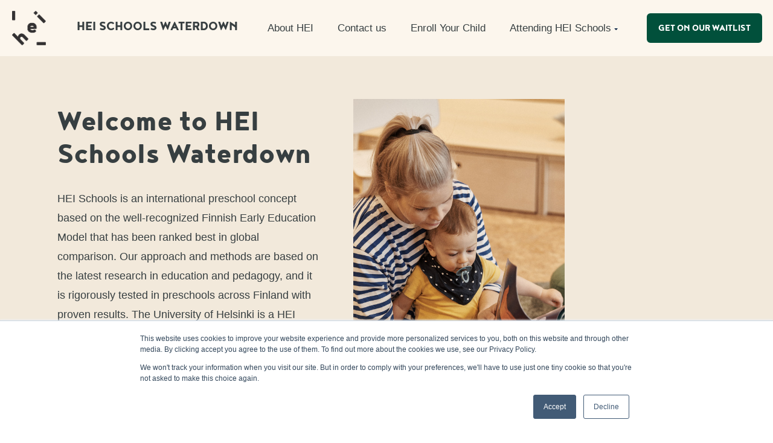

--- FILE ---
content_type: text/html; charset=UTF-8
request_url: https://www.heischools.com/waterdown
body_size: 10729
content:
<!doctype html><html lang="en"><head>
		<meta charset="utf-8">
		<title>HEI Schools Waterdown</title>
		<link rel="shortcut icon" href="https://www.heischools.com/hubfs/HEI_Schools_March2021/images/HEI_favicon.jpeg">
		<meta name="description" content="">
		
		<link rel="dns-prefetch" href="https://hubspotusercontent-na1.net">
		<link rel="dns-prefetch" href="https://14529327.fs1.hubspotusercontent-na1.net">
		<link rel="dns-prefetch" href="https://hubspotusercontent20.net">
		<link rel="dns-prefetch" href="https://f.hubspotusercontent20.net">
		<link rel="dns-prefetch" href="https://code.jquery.com">
		<link rel="preconnect" href="https://code.jquery.com">

		<link rel="preload" href="https://www.heischools.com/hubfs/hub_generated/template_assets/1/47872474669/1768315002120/template_main.min.js" as="script">
		<link rel="preload" href="https://www.heischools.com/hubfs/raw_assets/public/hei-schools-2021/fonts/5f3af117528594ffadd4c0b9ee5648e8.woff2" as="font" type="font/woff2" crossorigin>
		<link rel="preload" href="https://www.heischools.com/hubfs/raw_assets/public/hei-schools-2021/fonts/noyh-heavy.woff" as="font" type="font/woff" crossorigin>
		<link rel="preload" href="https://www.heischools.com/hubfs/hub_generated/template_assets/1/47872474660/1768314995953/template_main.min.css" as="style">
		<link rel="preload" href="https://www.heischools.com/hubfs/hub_generated/template_assets/1/47872474667/1768314996901/template_theme-overrides.min.css" as="style">
		

		<style>.header{position:fixed;width:100%;top:0;left:0;padding:1em;box-shadow:0 0 40px rgba(0,0,0,.07);z-index:99}.header--container{max-width:1300px;float:none;margin:0 auto;display:flex;flex-direction:row;align-items:center;justify-content:space-between}.header--top{max-width:1300px;float:none;margin:0 auto;padding-bottom:.5em}.header--top .hs-menu-wrapper ul{justify-content:flex-end}.header--top a{font-size:14px}.header--top .hs-menu-depth-1{padding-top:0!important}.header a{text-decoration:none}.header--logo img{max-width:260px;width:100%}.header .hs-menu-wrapper .hs-menu-children-wrapper{align-items:flex-start}.header .hs-menu-item{text-decoration:none}.header .hs-menu-item a:hover{text-decoration:none}.header .hs-menu-item:focus{outline:0}.header .hs-menu-depth-1{padding:12px 20px}.header .header--cta .hs-menu-depth-1:last-of-type{padding-right:0}.header .header--cta .hs-menu-depth-1:last-of-type:hover{padding-right:0;font-style:normal}.header .hs-menu-children-wrapper li{text-align:left;width:100%}.header .button{margin-top:0}.mobile-trigger{display:none}.child-trigger{display:none}@media (min-width:1200px){.header .hs-menu-depth-2,.header .hs-menu-depth-3{padding:12px 20px;transition:all 0.2s ease-in-out}.header .hs-menu-depth-2:hover,.header .hs-menu-depth-3:hover{background:#f9f9f9}.header .hs-menu-children-wrapper{box-shadow:0 0 40px rgba(0,0,0,.07);background:#fff}.hs-item-has-children>a:after{content:url(https://f.hubspotusercontent30.net/hubfs/8668584/WEBSITE-2021/Arrows/menu-arrow.svg);margin-left:5px;display:inline-block;position:relative;top:-2px}}@media (max-width:1200px){.header{padding:1em}.header--container{flex-direction:column;align-items:flex-start;position:relative}.no-nav .header--container{flex-direction:row;align-items:space-between}.header--nav{display:none;width:100%;height:100vh;overflow:scroll}.header--nav .button{display:block}.mobile-trigger{display:block}.header .hs-menu-wrapper>ul{flex-direction:column;padding-top:1em}.header .hs-menu-depth-1{padding:20px 0;width:100%;border-top:solid 1px #ddd}.header--top .hs-menu-depth-1{padding-top:20px!important}.header .header--cta .hs-menu-depth-1:last-of-type{background:#1c3a63;text-align:center;border:0;padding:0}.hs-menu-wrapper.flyouts .hs-menu-children-wrapper{position:relative!important}.header .header--cta ul{padding-top:0}.header .hs-menu-depth-1 a{font-size:18px;letter-spacing:1px}.hs-menu-depth-2 a{padding-left:15px}.mobile-trigger,.mobile-trigger:after,.mobile-trigger:before{width:30px;height:2px}.mobile-trigger{position:absolute;right:0;top:8px;background:#000;transition:all 0ms 300ms;margin-top:10px;margin-bottom:10px}.child-trigger{display:block}.mobile-trigger.animate{background:rgba(0,0,0,0)}.mobile-trigger:before{content:"";position:absolute;left:0;bottom:10px;background:#000;transition:bottom 300ms 300ms cubic-bezier(.23,1,.32,1),transform 300ms cubic-bezier(.23,1,.32,1)}.mobile-trigger:after{content:"";position:absolute;left:0;top:10px;background:#000;transition:top 300ms 300ms cubic-bezier(.23,1,.32,1),transform 300ms cubic-bezier(.23,1,.32,1)}.mobile-trigger.animate:after{top:0;transform:rotate(45deg);transition:top 300ms cubic-bezier(.23,1,.32,1),transform 300ms 300ms cubic-bezier(.23,1,.32,1)}.mobile-trigger.animate:before{bottom:0;transform:rotate(-45deg);transition:bottom 300ms cubic-bezier(.23,1,.32,1),transform 300ms 300ms cubic-bezier(.23,1,.32,1)}.header--nav .child-trigger{content:"+";float:right;transition:all 0.2s ease}.header--nav .child-trigger.child-open{transform:rotate(-180deg)}.header--nav .hs-menu-children-wrapper .hs-menu-item{padding-top:1em;width:100%}}@media (max-width:767px){.header--logo img{max-width:210px}}</style>

		
		
		
		
		

		<link rel="preload" href="https://code.jquery.com/jquery-3.7.1.min.js" as="script">
		<script src="https://code.jquery.com/jquery-3.7.1.min.js" integrity="sha256-/JqT3SQfawRcv/BIHPThkBvs0OEvtFFmqPF/lYI/Cxo=" crossorigin="anonymous"></script>

		
		
		
		<meta name="viewport" content="width=device-width, initial-scale=1">

    
    <meta property="og:description" content="">
    <meta property="og:title" content="HEI Schools Waterdown">
    <meta name="twitter:description" content="">
    <meta name="twitter:title" content="HEI Schools Waterdown">

    

    
    <style>
a.cta_button{-moz-box-sizing:content-box !important;-webkit-box-sizing:content-box !important;box-sizing:content-box !important;vertical-align:middle}.hs-breadcrumb-menu{list-style-type:none;margin:0px 0px 0px 0px;padding:0px 0px 0px 0px}.hs-breadcrumb-menu-item{float:left;padding:10px 0px 10px 10px}.hs-breadcrumb-menu-divider:before{content:'›';padding-left:10px}.hs-featured-image-link{border:0}.hs-featured-image{float:right;margin:0 0 20px 20px;max-width:50%}@media (max-width: 568px){.hs-featured-image{float:none;margin:0;width:100%;max-width:100%}}.hs-screen-reader-text{clip:rect(1px, 1px, 1px, 1px);height:1px;overflow:hidden;position:absolute !important;width:1px}
</style>

<link rel="stylesheet" href="https://www.heischools.com/hubfs/hub_generated/template_assets/1/47872474660/1768314995953/template_main.min.css">
<link rel="stylesheet" href="https://www.heischools.com/hubfs/hub_generated/template_assets/1/47872474667/1768314996901/template_theme-overrides.min.css">
<link rel="stylesheet" href="https://www.heischools.com/hubfs/hub_generated/template_assets/1/65730112893/1768314996864/template_schools.min.css">

<style>
	#top {
		display: inline-block;
		background-color: #db7c49;
		width: 60px;
		height: 60px;
		text-align: center;
		position: fixed;
		bottom: 20px;
		right: 20px;
		border-radius: 50px;
		transition: background-color .3s, opacity .5s, visibility .5s;
		opacity: 0;
		visibility: hidden;
		z-index: 1000;
		cursor: pointer;
	}
	#top:hover {
		background: #db7c49;
	}
	#top:after {
		content: url(https://www.heischools.com/hubfs/WEBSITE-2021/arrow-top.svg);
		font-family: FontAwesome;
		font-weight: normal;
		font-style: normal;
		color: #fff;
		vertical-align: middle;
		line-height: 54px;
	}
	#top.show {
		opacity: 1;
		visibility: visible;
	}

	@media(max-width: 767px) {
		#top {
			width: 30px;
			height: 30px;
		}
		#top:after {
			line-height: 28px;
		}
	}
</style>

<link rel="stylesheet" href="https://www.heischools.com/hubfs/hub_generated/module_assets/1/65720461083/1742749122327/module_hero-schools.min.css">
<link rel="stylesheet" href="https://www.heischools.com/hubfs/hub_generated/module_assets/1/65739231518/1742749129433/module_title-section-schools.min.css">
<link rel="stylesheet" href="https://www.heischools.com/hubfs/hub_generated/module_assets/1/65720692551/1742749126340/module_listing-schools.min.css">
<link rel="stylesheet" href="https://www.heischools.com/hubfs/hub_generated/template_assets/1/76885159454/1768314997837/template_slick.min.css">
<link rel="stylesheet" href="https://www.heischools.com/hubfs/hub_generated/module_assets/1/65720567364/1742749124358/module_testimonials-schools.min.css">

					<style>
						.title-section {
							text-align: center;
							margin-bottom: 2em;
						}

						.title-section.link {
							text-align: left;
							display: flex;
							align-items: center;
							justify-content: space-between;
						}

						.title-section__content * {
							margin-bottom: 0;
						}

						@media(max-width: 767px) {
							.title-section.link {
								flex-direction: column;
								align-items: flex-start;
								margin-bottom: 2em;
							}
						}
					</style>
					
<link rel="stylesheet" href="https://www.heischools.com/hubfs/hub_generated/module_assets/1/65720461188/1742749123337/module_map-schools.min.css">
<link rel="stylesheet" href="https://www.heischools.com/hubfs/hub_generated/module_assets/1/82049018462/1742749134632/module_footer.min.css">
<style>
</style>

<!-- Editor Styles -->
<style id="hs_editor_style" type="text/css">
#hs_cos_wrapper_widget_1675316898606  { background-color: #f2e9db !important; background-image: none !important; display: block !important; margin-bottom: 10px !important; margin-top: 10px !important; padding-bottom: 0px !important; padding-top: 0px !important }
#hs_cos_wrapper_widget_1675316898606  { background-color: #f2e9db !important; background-image: none !important; display: block !important; margin-bottom: 10px !important; margin-top: 10px !important; padding-bottom: 0px !important; padding-top: 0px !important }
.dnd_area-row-1-force-full-width-section > .row-fluid {
  max-width: none !important;
}
.dnd_area-row-2-force-full-width-section > .row-fluid {
  max-width: none !important;
}
.dnd_area-row-10-force-full-width-section > .row-fluid {
  max-width: none !important;
}
.dnd_area-row-11-force-full-width-section > .row-fluid {
  max-width: none !important;
}
.widget_1675316898606-flexbox-positioning {
  display: -ms-flexbox !important;
  -ms-flex-direction: column !important;
  -ms-flex-align: center !important;
  -ms-flex-pack: start;
  display: flex !important;
  flex-direction: column !important;
  align-items: center !important;
  justify-content: flex-start;
}
.widget_1675316898606-flexbox-positioning > div {
  max-width: 100%;
  flex-shrink: 0 !important;
}
.module_16760350708282-flexbox-positioning {
  display: -ms-flexbox !important;
  -ms-flex-direction: column !important;
  -ms-flex-align: end !important;
  -ms-flex-pack: start;
  display: flex !important;
  flex-direction: column !important;
  align-items: flex-end !important;
  justify-content: flex-start;
}
.module_16760350708282-flexbox-positioning > div {
  max-width: 100%;
  flex-shrink: 0 !important;
}
.dnd_area-module-6-flexbox-positioning {
  display: -ms-flexbox !important;
  -ms-flex-direction: column !important;
  -ms-flex-align: start !important;
  -ms-flex-pack: start;
  display: flex !important;
  flex-direction: column !important;
  align-items: flex-start !important;
  justify-content: flex-start;
}
.dnd_area-module-6-flexbox-positioning > div {
  max-width: 100%;
  flex-shrink: 0 !important;
}
.dnd_area-module-10-flexbox-positioning {
  display: -ms-flexbox !important;
  -ms-flex-direction: column !important;
  -ms-flex-align: end !important;
  -ms-flex-pack: start;
  display: flex !important;
  flex-direction: column !important;
  align-items: flex-end !important;
  justify-content: flex-start;
}
.dnd_area-module-10-flexbox-positioning > div {
  max-width: 100%;
  flex-shrink: 0 !important;
}
/* HubSpot Non-stacked Media Query Styles */
@media (min-width:768px) {
  .dnd_area-row-1-vertical-alignment > .row-fluid {
    display: -ms-flexbox !important;
    -ms-flex-direction: row;
    display: flex !important;
    flex-direction: row;
  }
  .cell_16625570060142-vertical-alignment {
    display: -ms-flexbox !important;
    -ms-flex-direction: column !important;
    -ms-flex-pack: center !important;
    display: flex !important;
    flex-direction: column !important;
    justify-content: center !important;
  }
  .cell_16625570060142-vertical-alignment > div {
    flex-shrink: 0 !important;
  }
  .cell_16760350708272-row-0-vertical-alignment > .row-fluid {
    display: -ms-flexbox !important;
    -ms-flex-direction: row;
    display: flex !important;
    flex-direction: row;
  }
  .module_16760350708282-vertical-alignment {
    display: -ms-flexbox !important;
    -ms-flex-direction: column !important;
    -ms-flex-pack: center !important;
    display: flex !important;
    flex-direction: column !important;
    justify-content: center !important;
  }
  .module_16760350708282-vertical-alignment > div {
    flex-shrink: 0 !important;
  }
  .module_1676035070828-vertical-alignment {
    display: -ms-flexbox !important;
    -ms-flex-direction: column !important;
    -ms-flex-pack: center !important;
    display: flex !important;
    flex-direction: column !important;
    justify-content: center !important;
  }
  .module_1676035070828-vertical-alignment > div {
    flex-shrink: 0 !important;
  }
  .dnd_area-column-5-row-0-vertical-alignment > .row-fluid {
    display: -ms-flexbox !important;
    -ms-flex-direction: row;
    display: flex !important;
    flex-direction: row;
  }
  .dnd_area-module-7-vertical-alignment {
    display: -ms-flexbox !important;
    -ms-flex-direction: column !important;
    -ms-flex-pack: center !important;
    display: flex !important;
    flex-direction: column !important;
    justify-content: center !important;
  }
  .dnd_area-module-7-vertical-alignment > div {
    flex-shrink: 0 !important;
  }
  .dnd_area-module-6-vertical-alignment {
    display: -ms-flexbox !important;
    -ms-flex-direction: column !important;
    -ms-flex-pack: center !important;
    display: flex !important;
    flex-direction: column !important;
    justify-content: center !important;
  }
  .dnd_area-module-6-vertical-alignment > div {
    flex-shrink: 0 !important;
  }
  .dnd_area-column-8-row-0-vertical-alignment > .row-fluid {
    display: -ms-flexbox !important;
    -ms-flex-direction: row;
    display: flex !important;
    flex-direction: row;
  }
  .dnd_area-module-10-vertical-alignment {
    display: -ms-flexbox !important;
    -ms-flex-direction: column !important;
    -ms-flex-pack: center !important;
    display: flex !important;
    flex-direction: column !important;
    justify-content: center !important;
  }
  .dnd_area-module-10-vertical-alignment > div {
    flex-shrink: 0 !important;
  }
  .dnd_area-module-9-vertical-alignment {
    display: -ms-flexbox !important;
    -ms-flex-direction: column !important;
    -ms-flex-pack: center !important;
    display: flex !important;
    flex-direction: column !important;
    justify-content: center !important;
  }
  .dnd_area-module-9-vertical-alignment > div {
    flex-shrink: 0 !important;
  }
}
/* HubSpot Styles (default) */
.dnd_area-row-0-padding {
  padding-top: 0px !important;
  padding-bottom: 0px !important;
  padding-left: 0px !important;
  padding-right: 0px !important;
}
.dnd_area-row-1-padding {
  padding-top: 0px !important;
  padding-bottom: 0px !important;
  padding-left: 0px !important;
  padding-right: 0px !important;
}
.dnd_area-row-2-margin {
  margin-top: 10px !important;
}
.dnd_area-row-2-padding {
  padding-top: 80px !important;
  padding-bottom: 0px !important;
  padding-left: 0px !important;
  padding-right: 0px !important;
}
.dnd_area-row-3-padding {
  padding-top: 20px !important;
  padding-bottom: 20px !important;
}
.dnd_area-row-3-background-layers {
  background-image: linear-gradient(rgba(252, 246, 237, 1), rgba(252, 246, 237, 1)) !important;
  background-position: left top !important;
  background-size: auto !important;
  background-repeat: no-repeat !important;
}
.dnd_area-row-4-background-layers {
  background-image: linear-gradient(rgba(252, 246, 237, 1), rgba(252, 246, 237, 1)) !important;
  background-position: left top !important;
  background-size: auto !important;
  background-repeat: no-repeat !important;
}
.dnd_area-row-5-background-layers {
  background-image: linear-gradient(rgba(170, 212, 186, 1), rgba(170, 212, 186, 1)) !important;
  background-position: left top !important;
  background-size: auto !important;
  background-repeat: no-repeat !important;
}
.dnd_area-row-6-background-layers {
  background-image: linear-gradient(rgba(252, 246, 237, 1), rgba(252, 246, 237, 1)) !important;
  background-position: left top !important;
  background-size: auto !important;
  background-repeat: no-repeat !important;
}
.dnd_area-row-7-padding {
  padding-top: 0px !important;
  padding-bottom: 0px !important;
}
.dnd_area-row-7-background-layers {
  background-image: linear-gradient(rgba(238, 226, 215, 1), rgba(238, 226, 215, 1)) !important;
  background-position: left top !important;
  background-size: auto !important;
  background-repeat: no-repeat !important;
}
.dnd_area-row-8-background-layers {
  background-image: linear-gradient(rgba(239, 193, 168, 1), rgba(239, 193, 168, 1)) !important;
  background-position: left top !important;
  background-size: auto !important;
  background-repeat: no-repeat !important;
}
.dnd_area-row-9-background-layers {
  background-image: linear-gradient(rgba(229, 238, 235, 1), rgba(229, 238, 235, 1)) !important;
  background-position: left top !important;
  background-size: auto !important;
  background-repeat: no-repeat !important;
}
.dnd_area-row-10-padding {
  padding-top: 0px !important;
  padding-bottom: 0px !important;
  padding-left: 0px !important;
  padding-right: 0px !important;
}
.dnd_area-row-11-padding {
  padding-top: 0px !important;
  padding-bottom: 0px !important;
  padding-left: 0px !important;
  padding-right: 0px !important;
}
.cell_16626202850325-padding {
  padding-left: 0px !important;
  padding-right: 0px !important;
}
.cell_16625570060142-padding {
  padding-left: 0px !important;
  padding-right: 0px !important;
}
.cell_16762809318342-padding {
  padding-left: 0px !important;
  padding-right: 0px !important;
}
.widget_1675973447974-hidden {
  display: block !important;
}
.cell_1669741363754-padding {
  padding-left: 0px !important;
  padding-right: 0px !important;
}
.cell_16692758334075-padding {
  padding-left: 0px !important;
  padding-right: 0px !important;
}
</style>
    

    
<!--  Added by GoogleAnalytics4 integration -->
<script>
var _hsp = window._hsp = window._hsp || [];
window.dataLayer = window.dataLayer || [];
function gtag(){dataLayer.push(arguments);}

var useGoogleConsentModeV2 = true;
var waitForUpdateMillis = 1000;


if (!window._hsGoogleConsentRunOnce) {
  window._hsGoogleConsentRunOnce = true;

  gtag('consent', 'default', {
    'ad_storage': 'denied',
    'analytics_storage': 'denied',
    'ad_user_data': 'denied',
    'ad_personalization': 'denied',
    'wait_for_update': waitForUpdateMillis
  });

  if (useGoogleConsentModeV2) {
    _hsp.push(['useGoogleConsentModeV2'])
  } else {
    _hsp.push(['addPrivacyConsentListener', function(consent){
      var hasAnalyticsConsent = consent && (consent.allowed || (consent.categories && consent.categories.analytics));
      var hasAdsConsent = consent && (consent.allowed || (consent.categories && consent.categories.advertisement));

      gtag('consent', 'update', {
        'ad_storage': hasAdsConsent ? 'granted' : 'denied',
        'analytics_storage': hasAnalyticsConsent ? 'granted' : 'denied',
        'ad_user_data': hasAdsConsent ? 'granted' : 'denied',
        'ad_personalization': hasAdsConsent ? 'granted' : 'denied'
      });
    }]);
  }
}

gtag('js', new Date());
gtag('set', 'developer_id.dZTQ1Zm', true);
gtag('config', 'G-CLCRJGFVWB');
</script>
<script async src="https://www.googletagmanager.com/gtag/js?id=G-CLCRJGFVWB"></script>

<!-- /Added by GoogleAnalytics4 integration -->

<!--  Added by GoogleTagManager integration -->
<script>
var _hsp = window._hsp = window._hsp || [];
window.dataLayer = window.dataLayer || [];
function gtag(){dataLayer.push(arguments);}

var useGoogleConsentModeV2 = true;
var waitForUpdateMillis = 1000;



var hsLoadGtm = function loadGtm() {
    if(window._hsGtmLoadOnce) {
      return;
    }

    if (useGoogleConsentModeV2) {

      gtag('set','developer_id.dZTQ1Zm',true);

      gtag('consent', 'default', {
      'ad_storage': 'denied',
      'analytics_storage': 'denied',
      'ad_user_data': 'denied',
      'ad_personalization': 'denied',
      'wait_for_update': waitForUpdateMillis
      });

      _hsp.push(['useGoogleConsentModeV2'])
    }

    (function(w,d,s,l,i){w[l]=w[l]||[];w[l].push({'gtm.start':
    new Date().getTime(),event:'gtm.js'});var f=d.getElementsByTagName(s)[0],
    j=d.createElement(s),dl=l!='dataLayer'?'&l='+l:'';j.async=true;j.src=
    'https://www.googletagmanager.com/gtm.js?id='+i+dl;f.parentNode.insertBefore(j,f);
    })(window,document,'script','dataLayer','GTM-K3RGJMG');

    window._hsGtmLoadOnce = true;
};

_hsp.push(['addPrivacyConsentListener', function(consent){
  if(consent.allowed || (consent.categories && consent.categories.analytics)){
    hsLoadGtm();
  }
}]);

</script>

<!-- /Added by GoogleTagManager integration -->

    <link rel="canonical" href="https://www.heischools.com/waterdown">

<meta name="facebook-domain-verification" content="vjo7rfblf9brz7i2d6bg1m50u4df0d">
<!-- giosg tag 
<script>
(function(w, t, f) {
  var s='script',o='_giosg',h='https://service.giosg.com',e,n;e=t.createElement(s);e.async=1;e.src=h+'/live2/'+f;
  w[o]=w[o]||function(){(w[o]._e=w[o]._e||[]).push(arguments)};w[o]._c=f;w[o]._h=h;n=t.getElementsByTagName(s)[0];n.parentNode.insertBefore(e,n);
})(window,document,"852d23c4-b4cc-11ec-81a9-0242ac120018");
</script>
 giosg tag -->
<!-- Google Tag Manager -->
<script>(function(w,d,s,l,i){w[l]=w[l]||[];w[l].push({'gtm.start':
new Date().getTime(),event:'gtm.js'});var f=d.getElementsByTagName(s)[0],
j=d.createElement(s),dl=l!='dataLayer'?'&l='+l:'';j.async=true;j.src=
'https://www.googletagmanager.com/gtm.js?id='+i+dl;f.parentNode.insertBefore(j,f);
})(window,document,'script','dataLayer','GTM-K3RGJMG');</script>
<!-- End Google Tag Manager -->
<script>
    (function(h,o,t,j,a,r){
        h.hj=h.hj||function(){(h.hj.q=h.hj.q||[]).push(arguments)};
        h._hjSettings={hjid:2060820,hjsv:6};
        a=o.getElementsByTagName('head')[0];
        r=o.createElement('script');r.async=1;
        r.src=t+h._hjSettings.hjid+j+h._hjSettings.hjsv;
        a.appendChild(r);
    })(window,document,'https://static.hotjar.com/c/hotjar-','.js?sv=');
</script>
<meta property="og:url" content="https://www.heischools.com/waterdown">
<meta name="twitter:card" content="summary">
<meta http-equiv="content-language" content="en">





<!-- Google Tag Manager -->
<script>(function(w,d,s,l,i){w[l]=w[l]||[];w[l].push({'gtm.start':
new Date().getTime(),event:'gtm.js'});var f=d.getElementsByTagName(s)[0],
j=d.createElement(s),dl=l!='dataLayer'?'&l='+l:'';j.async=true;j.src=
'https://www.googletagmanager.com/gtm.js?id='+i+dl;f.parentNode.insertBefore(j,f);
})(window,document,'script','dataLayer','GTM-WC9P55J');</script>
<!-- End Google Tag Manager -->

<!-- Google tag (gtag.js) -->
<script async src="https://www.googletagmanager.com/gtag/js?id=G-W1NDDZ6YE9"></script>
<script>
  window.dataLayer = window.dataLayer || [];
  function gtag(){dataLayer.push(arguments);}
  gtag('js', new Date());

  gtag('config', 'G-W1NDDZ6YE9');
</script>
	<meta name="generator" content="HubSpot"></head>
	<body>
<!--  Added by GoogleTagManager integration -->
<noscript><iframe src="https://www.googletagmanager.com/ns.html?id=GTM-K3RGJMG" height="0" width="0" style="display:none;visibility:hidden"></iframe></noscript>

<!-- /Added by GoogleTagManager integration -->

		<div class="body-wrapper   hs-content-id-66314191400 hs-site-page page  home">
			


			<div id="hs_cos_wrapper_module_16376635678563" class="hs_cos_wrapper hs_cos_wrapper_widget hs_cos_wrapper_type_module" style="" data-hs-cos-general-type="widget" data-hs-cos-type="module"><a id="top"></a>

</div>
			

<main id="main-content" class="body-container-wrapper">
  
  <div class="container-fluid body-container">
<div class="row-fluid-wrapper">
<div class="row-fluid">
<div class="span12 widget-span widget-type-cell " style="" data-widget-type="cell" data-x="0" data-w="12">

<div class="row-fluid-wrapper row-depth-1 row-number-1 dnd-section dnd_area-row-0-padding">
<div class="row-fluid ">
<div class="span12 widget-span widget-type-cell cell_16626202850325-padding dnd-column" style="" data-widget-type="cell" data-x="0" data-w="12">

<div class="row-fluid-wrapper row-depth-1 row-number-2 dnd-row">
<div class="row-fluid ">
<div class="span12 widget-span widget-type-custom_widget dnd-module" style="" data-widget-type="custom_widget" data-x="0" data-w="12">
<div id="hs_cos_wrapper_module_16626202850332" class="hs_cos_wrapper hs_cos_wrapper_widget hs_cos_wrapper_type_module" style="" data-hs-cos-general-type="widget" data-hs-cos-type="module"><header class="header">
  <div class="header--container">
    <div class="header--logo">
      <a href="https://www.heischools.com/waterdown"><img src="https://www.heischools.com/hubfs/LC_HEI-Resources%20for%20your%20website/hei-schools-logo-frontpage.png" alt="hei-schools-logo-frontpage"><p class="header--logo-text">Hei Schools Waterdown</p></a>
    </div>
    <div class="mobile-trigger"></div>
    <div class="header--nav">
      <span id="hs_cos_wrapper_module_16626202850332_" class="hs_cos_wrapper hs_cos_wrapper_widget hs_cos_wrapper_type_simple_menu" style="" data-hs-cos-general-type="widget" data-hs-cos-type="simple_menu"><div id="hs_menu_wrapper_module_16626202850332_" class="hs-menu-wrapper active-branch flyouts hs-menu-flow-horizontal" role="navigation" data-sitemap-name="" data-menu-id="" aria-label="Navigation Menu">
 <ul role="menu">
  <li class="hs-menu-item hs-menu-depth-1" role="none"><a href="https://www.heischools.com/waterdown/abouthei" role="menuitem" target="_self">About HEI</a></li>
  <li class="hs-menu-item hs-menu-depth-1" role="none"><a href="https://www.heischools.com/waterdown/contact" role="menuitem" target="_self">Contact us</a></li>
  <li class="hs-menu-item hs-menu-depth-1" role="none"><a href="https://www.heischools.com/waterdown/enroll" role="menuitem" target="_self">Enroll Your Child</a></li>
  <li class="hs-menu-item hs-menu-depth-1 hs-item-has-children" role="none"><a href="javascript:void(0);" aria-haspopup="true" aria-expanded="false" role="menuitem" target="_self">Attending HEI Schools</a>
   <ul role="menu" class="hs-menu-children-wrapper">
    <li class="hs-menu-item hs-menu-depth-2" role="none"><a href="https://www.heischools.com/waterdown/heiyears" role="menuitem" target="_self">HEI Years</a></li>
    <li class="hs-menu-item hs-menu-depth-2" role="none"><a href="https://www.heischools.com/waterdown/curriculum" role="menuitem" target="_self">HEI Curriculum</a></li>
    <li class="hs-menu-item hs-menu-depth-2" role="none"><a href="https://www.heischools.com/waterdown/adayathei" role="menuitem" target="_self">A Day at HEI</a></li>
   </ul></li>
 </ul>
</div></span>
    </div>
    <div class="header--cta">
      
      
      <a class="hs-button" href="https://app.waitlistplus.com/HEISchoolsWaterdownE/Portal/Signup" target="_blank" rel="noopener">
        Get on our waitlist
      </a>
    </div>
  </div>
</header></div>

</div><!--end widget-span -->
</div><!--end row-->
</div><!--end row-wrapper -->

</div><!--end widget-span -->
</div><!--end row-->
</div><!--end row-wrapper -->

<div class="row-fluid-wrapper row-depth-1 row-number-3 dnd_area-row-1-padding dnd_area-row-1-vertical-alignment dnd-section dnd_area-row-1-force-full-width-section">
<div class="row-fluid ">
<div class="span12 widget-span widget-type-cell cell_16625570060142-padding cell_16625570060142-vertical-alignment dnd-column" style="" data-widget-type="cell" data-x="0" data-w="12">

<div class="row-fluid-wrapper row-depth-1 row-number-4 dnd-row">
<div class="row-fluid ">
<div class="span12 widget-span widget-type-custom_widget dnd-module" style="" data-widget-type="custom_widget" data-x="0" data-w="12">
<div id="hs_cos_wrapper_widget_1675863988362" class="hs_cos_wrapper hs_cos_wrapper_widget hs_cos_wrapper_type_module" style="" data-hs-cos-general-type="widget" data-hs-cos-type="module"><!-- Google tag (gtag.js) -->
<script async src="https://www.googletagmanager.com/gtag/js?id=G-W1NDDZ6YE9"></script>
<script>
window.dataLayer = window.dataLayer || [];
function gtag(){dataLayer.push(arguments);}
gtag('js', new Date());
gtag('config', 'G-W1NDDZ6YE9');
</script></div>

</div><!--end widget-span -->
</div><!--end row-->
</div><!--end row-wrapper -->

</div><!--end widget-span -->
</div><!--end row-->
</div><!--end row-wrapper -->

<div class="row-fluid-wrapper row-depth-1 row-number-5 dnd_area-row-2-force-full-width-section dnd_area-row-2-padding dnd-section dnd_area-row-2-margin">
<div class="row-fluid ">
<div class="span12 widget-span widget-type-cell cell_16762809318342-padding dnd-column" style="" data-widget-type="cell" data-x="0" data-w="12">

<div class="row-fluid-wrapper row-depth-1 row-number-6 dnd-row">
<div class="row-fluid ">
<div class="span12 widget-span widget-type-custom_widget dnd-module" style="" data-widget-type="custom_widget" data-x="0" data-w="12">
<div id="hs_cos_wrapper_widget_1676281038115" class="hs_cos_wrapper hs_cos_wrapper_widget hs_cos_wrapper_type_module" style="" data-hs-cos-general-type="widget" data-hs-cos-type="module">
<div class="hero brown img" style="background: #f2e9db;">
  <div class="hero__content">
    <div class="hero__content--wrap">
      <h1 class="hero__content--title">Welcome to HEI Schools Waterdown</h1>
      <p class="hero__content--subtitle">HEI Schools is an international preschool concept based on the well-recognized Finnish Early Education Model that has been ranked best in global comparison. Our approach and methods are based on the latest research in education and pedagogy, and it is rigorously tested in preschools across Finland with proven results. The University of Helsinki is a HEI Schools' founding partner.</p>
      
        <a class="button" href="https://app.waitlistplus.com/HEISchoolsWaterdownE/Portal/Signup">Get on our waitlist</a>
      
    </div>
    <div class="hero__content--img">
      
        
        
          
        
        
        <img src="https://www.heischools.com/hubfs/0_HEI%20HQ/teacher%20and%20baby%20350x500.png" alt="teacher and baby 350x500" loading="lazy" style="max-width: 100%; height: auto;">
      
    </div>
  </div>
</div>
</div>

</div><!--end widget-span -->
</div><!--end row-->
</div><!--end row-wrapper -->

</div><!--end widget-span -->
</div><!--end row-->
</div><!--end row-wrapper -->

<div class="row-fluid-wrapper row-depth-1 row-number-7 dnd-section dnd_area-row-3-padding dnd_area-row-3-background-layers dnd_area-row-3-background-color">
<div class="row-fluid ">
<div class="span12 widget-span widget-type-cell dnd-column" style="" data-widget-type="cell" data-x="0" data-w="12">

<div class="row-fluid-wrapper row-depth-1 row-number-8 dnd-row">
<div class="row-fluid ">
<div class="span12 widget-span widget-type-custom_widget dnd-module widget_1675973447974-hidden" style="" data-widget-type="custom_widget" data-x="0" data-w="12">
<div id="hs_cos_wrapper_widget_1675973447974" class="hs_cos_wrapper hs_cos_wrapper_widget hs_cos_wrapper_type_module" style="" data-hs-cos-general-type="widget" data-hs-cos-type="module">
  <div class="title-section">
    <h3>CWELCC Program</h3>
    
      <span style="color: #000000;">To ensure that we are able to deliver the highest quality of service, we are not participating in the Canada Wide Early Learning &amp; Child Care (CWELCC) program.</span>
    
  </div>
</div>

</div><!--end widget-span -->
</div><!--end row-->
</div><!--end row-wrapper -->

<div class="row-fluid-wrapper row-depth-1 row-number-9 dnd-row">
<div class="row-fluid ">
<div class="span12 widget-span widget-type-custom_widget widget_1675316898606-flexbox-positioning dnd-module" style="" data-widget-type="custom_widget" data-x="0" data-w="12">
<div id="hs_cos_wrapper_widget_1675316898606" class="hs_cos_wrapper hs_cos_wrapper_widget hs_cos_wrapper_type_module widget-type-cta" style="" data-hs-cos-general-type="widget" data-hs-cos-type="module"><script>var hbspt = hbspt || {}; (hbspt.targetedContentMetadata = hbspt.targetedContentMetadata || []).push([100870130612,100870130613,6])</script><span id="hs_cos_wrapper_widget_1675316898606_" class="hs_cos_wrapper hs_cos_wrapper_widget hs_cos_wrapper_type_cta" style="" data-hs-cos-general-type="widget" data-hs-cos-type="cta"><!--HubSpot Call-to-Action Code --><span class="hs-cta-wrapper" id="hs-cta-wrapper-0dbc9112-6b73-45d2-8f33-90ec6aa15d93"><span class="hs-cta-node hs-cta-0dbc9112-6b73-45d2-8f33-90ec6aa15d93" id="hs-cta-0dbc9112-6b73-45d2-8f33-90ec6aa15d93"><!--[if lte IE 8]><div id="hs-cta-ie-element"></div><![endif]--><a href="https://cta-redirect.hubspot.com/cta/redirect/14529327/0dbc9112-6b73-45d2-8f33-90ec6aa15d93"><img class="hs-cta-img" id="hs-cta-img-0dbc9112-6b73-45d2-8f33-90ec6aa15d93" style="border-width:0px;" src="https://no-cache.hubspot.com/cta/default/14529327/0dbc9112-6b73-45d2-8f33-90ec6aa15d93.png" alt="Call Us"></a></span><script charset="utf-8" src="/hs/cta/cta/current.js"></script><script type="text/javascript"> hbspt.cta._relativeUrls=true;hbspt.cta.load(14529327, '0dbc9112-6b73-45d2-8f33-90ec6aa15d93', {"useNewLoader":"true","region":"na1"}); </script></span><!-- end HubSpot Call-to-Action Code --></span></div>

</div><!--end widget-span -->
</div><!--end row-->
</div><!--end row-wrapper -->

</div><!--end widget-span -->
</div><!--end row-->
</div><!--end row-wrapper -->

<div class="row-fluid-wrapper row-depth-1 row-number-10 dnd-section dnd_area-row-4-background-layers dnd_area-row-4-background-color">
<div class="row-fluid ">
<div class="span12 widget-span widget-type-cell dnd-column" style="" data-widget-type="cell" data-x="0" data-w="12">

<div class="row-fluid-wrapper row-depth-1 row-number-11 cell_16760350708272-row-0-vertical-alignment dnd-row">
<div class="row-fluid ">
<div class="span6 widget-span widget-type-custom_widget module_1676035070828-vertical-alignment dnd-module" style="" data-widget-type="custom_widget" data-x="0" data-w="6">
<div id="hs_cos_wrapper_module_1676035070828" class="hs_cos_wrapper hs_cos_wrapper_widget hs_cos_wrapper_type_module widget-type-rich_text widget-type-rich_text" style="" data-hs-cos-general-type="widget" data-hs-cos-type="module"><span id="hs_cos_wrapper_module_1676035070828_" class="hs_cos_wrapper hs_cos_wrapper_widget hs_cos_wrapper_type_rich_text" style="" data-hs-cos-general-type="widget" data-hs-cos-type="rich_text"><h2 style="line-height: 1.4; color: #083918;">HEI Schools is an award-winning international kindergarten from Finland that has consistently been ranked at the top of the World’s Best Education Charts.</h2></span></div>

</div><!--end widget-span -->
<div class="span6 widget-span widget-type-custom_widget module_16760350708282-vertical-alignment module_16760350708282-flexbox-positioning dnd-module" style="" data-widget-type="custom_widget" data-x="6" data-w="6">
<div id="hs_cos_wrapper_module_16760350708282" class="hs_cos_wrapper hs_cos_wrapper_widget hs_cos_wrapper_type_module widget-type-linked_image widget-type-linked_image" style="" data-hs-cos-general-type="widget" data-hs-cos-type="module">
    






  



<span id="hs_cos_wrapper_module_16760350708282_" class="hs_cos_wrapper hs_cos_wrapper_widget hs_cos_wrapper_type_linked_image" style="" data-hs-cos-general-type="widget" data-hs-cos-type="linked_image"><img src="https://www.heischools.com/hs-fs/hubfs/School%20Templates/international-kindergarten.png?width=400&amp;name=international-kindergarten.png" class="hs-image-widget " style="width:400px;border-width:0px;border:0px;" width="400" alt="Award-winning international kindergarten" title="Award-winning international kindergarten" srcset="https://www.heischools.com/hs-fs/hubfs/School%20Templates/international-kindergarten.png?width=200&amp;name=international-kindergarten.png 200w, https://www.heischools.com/hs-fs/hubfs/School%20Templates/international-kindergarten.png?width=400&amp;name=international-kindergarten.png 400w, https://www.heischools.com/hs-fs/hubfs/School%20Templates/international-kindergarten.png?width=600&amp;name=international-kindergarten.png 600w, https://www.heischools.com/hs-fs/hubfs/School%20Templates/international-kindergarten.png?width=800&amp;name=international-kindergarten.png 800w, https://www.heischools.com/hs-fs/hubfs/School%20Templates/international-kindergarten.png?width=1000&amp;name=international-kindergarten.png 1000w, https://www.heischools.com/hs-fs/hubfs/School%20Templates/international-kindergarten.png?width=1200&amp;name=international-kindergarten.png 1200w" sizes="(max-width: 400px) 100vw, 400px"></span></div>

</div><!--end widget-span -->
</div><!--end row-->
</div><!--end row-wrapper -->

</div><!--end widget-span -->
</div><!--end row-->
</div><!--end row-wrapper -->

<div class="row-fluid-wrapper row-depth-1 row-number-12 dnd-section dnd_area-row-5-background-layers dnd_area-row-5-background-color">
<div class="row-fluid ">
<div class="span12 widget-span widget-type-cell dnd-column" style="" data-widget-type="cell" data-x="0" data-w="12">

<div class="row-fluid-wrapper row-depth-1 row-number-13 dnd_area-column-5-row-0-vertical-alignment dnd-row">
<div class="row-fluid ">
<div class="span5 widget-span widget-type-custom_widget dnd_area-module-6-flexbox-positioning dnd-module dnd_area-module-6-vertical-alignment" style="" data-widget-type="custom_widget" data-x="0" data-w="5">
<div id="hs_cos_wrapper_dnd_area-module-6" class="hs_cos_wrapper hs_cos_wrapper_widget hs_cos_wrapper_type_module widget-type-linked_image widget-type-linked_image" style="" data-hs-cos-general-type="widget" data-hs-cos-type="module">
    






  



<span id="hs_cos_wrapper_dnd_area-module-6_" class="hs_cos_wrapper hs_cos_wrapper_widget hs_cos_wrapper_type_linked_image" style="" data-hs-cos-general-type="widget" data-hs-cos-type="linked_image"><img src="https://www.heischools.com/hs-fs/hubfs/School%20Templates/uni-helsinki-green.png?width=350&amp;name=uni-helsinki-green.png" class="hs-image-widget " style="width:350px;border-width:0px;border:0px;" width="350" alt="University of Helsinki" title="University of Helsinki" srcset="https://www.heischools.com/hs-fs/hubfs/School%20Templates/uni-helsinki-green.png?width=175&amp;name=uni-helsinki-green.png 175w, https://www.heischools.com/hs-fs/hubfs/School%20Templates/uni-helsinki-green.png?width=350&amp;name=uni-helsinki-green.png 350w, https://www.heischools.com/hs-fs/hubfs/School%20Templates/uni-helsinki-green.png?width=525&amp;name=uni-helsinki-green.png 525w, https://www.heischools.com/hs-fs/hubfs/School%20Templates/uni-helsinki-green.png?width=700&amp;name=uni-helsinki-green.png 700w, https://www.heischools.com/hs-fs/hubfs/School%20Templates/uni-helsinki-green.png?width=875&amp;name=uni-helsinki-green.png 875w, https://www.heischools.com/hs-fs/hubfs/School%20Templates/uni-helsinki-green.png?width=1050&amp;name=uni-helsinki-green.png 1050w" sizes="(max-width: 350px) 100vw, 350px"></span></div>

</div><!--end widget-span -->
<div class="span7 widget-span widget-type-custom_widget dnd_area-module-7-vertical-alignment dnd-module" style="" data-widget-type="custom_widget" data-x="5" data-w="7">
<div id="hs_cos_wrapper_dnd_area-module-7" class="hs_cos_wrapper hs_cos_wrapper_widget hs_cos_wrapper_type_module widget-type-rich_text widget-type-rich_text" style="" data-hs-cos-general-type="widget" data-hs-cos-type="module"><span id="hs_cos_wrapper_dnd_area-module-7_" class="hs_cos_wrapper hs_cos_wrapper_widget hs_cos_wrapper_type_rich_text" style="" data-hs-cos-general-type="widget" data-hs-cos-type="rich_text"><h2>HEI Schools is founded in partnership with the University of Helsinki</h2>
<p>The Finnish model has been rigorously tested for decades with outstanding learning results.  It combines the best and latest learning philosophies, models, and practices to meet the highest standards in education. At HEI Schools, we adapt its holistic approach, emphasizing on a child’s perspective without compromising academic results.</p>
<p>As our co-founder, the education experts at the University of Helsinki are a part of our daily working team. Together, we constantly strive to research, plan, and innovate for a successful implementation of the Finnish early education system. This is done through a carefully designed plan by providing purposeful play, nurturing guidance from highly-trained teachers, as well as the opportunity to adopt learning as a natural process shaped by one’s interests, all in due time. In this way, learning can happen everywhere, all the time.</p></span></div>

</div><!--end widget-span -->
</div><!--end row-->
</div><!--end row-wrapper -->

</div><!--end widget-span -->
</div><!--end row-->
</div><!--end row-wrapper -->

<div class="row-fluid-wrapper row-depth-1 row-number-14 dnd-section dnd_area-row-6-background-layers dnd_area-row-6-background-color">
<div class="row-fluid ">
<div class="span12 widget-span widget-type-cell dnd-column" style="" data-widget-type="cell" data-x="0" data-w="12">

<div class="row-fluid-wrapper row-depth-1 row-number-15 dnd_area-column-8-row-0-vertical-alignment dnd-row">
<div class="row-fluid ">
<div class="span6 widget-span widget-type-custom_widget dnd_area-module-9-vertical-alignment dnd-module" style="" data-widget-type="custom_widget" data-x="0" data-w="6">
<div id="hs_cos_wrapper_dnd_area-module-9" class="hs_cos_wrapper hs_cos_wrapper_widget hs_cos_wrapper_type_module widget-type-rich_text widget-type-rich_text" style="" data-hs-cos-general-type="widget" data-hs-cos-type="module"><span id="hs_cos_wrapper_dnd_area-module-9_" class="hs_cos_wrapper hs_cos_wrapper_widget hs_cos_wrapper_type_rich_text" style="" data-hs-cos-general-type="widget" data-hs-cos-type="rich_text"><h2>The Finnish education system and HEI Schools successfully combine emotional intelligence and academic competence</h2>
<p>Competitive, performance and test based models are not good for children. At HEI Schools, with the Finnish education model, we promote comprehensive growth, learning, development and the well-being of children, and provide a rich foundation for the progress of their emotional development, skills and competence.</p></span></div>

</div><!--end widget-span -->
<div class="span6 widget-span widget-type-custom_widget dnd_area-module-10-vertical-alignment dnd-module dnd_area-module-10-flexbox-positioning" style="" data-widget-type="custom_widget" data-x="6" data-w="6">
<div id="hs_cos_wrapper_dnd_area-module-10" class="hs_cos_wrapper hs_cos_wrapper_widget hs_cos_wrapper_type_module widget-type-linked_image widget-type-linked_image" style="" data-hs-cos-general-type="widget" data-hs-cos-type="module">
    






  



<span id="hs_cos_wrapper_dnd_area-module-10_" class="hs_cos_wrapper hs_cos_wrapper_widget hs_cos_wrapper_type_linked_image" style="" data-hs-cos-general-type="widget" data-hs-cos-type="linked_image"><img src="https://www.heischools.com/hs-fs/hubfs/0_HEI%20HQ/WEBSITE-2021/less%20more_1.png?width=1280&amp;name=less%20more_1.png" class="hs-image-widget " style="width:1280px;border-width:0px;border:0px;" width="1280" alt="less more_1" title="less more_1" srcset="https://www.heischools.com/hs-fs/hubfs/0_HEI%20HQ/WEBSITE-2021/less%20more_1.png?width=640&amp;name=less%20more_1.png 640w, https://www.heischools.com/hs-fs/hubfs/0_HEI%20HQ/WEBSITE-2021/less%20more_1.png?width=1280&amp;name=less%20more_1.png 1280w, https://www.heischools.com/hs-fs/hubfs/0_HEI%20HQ/WEBSITE-2021/less%20more_1.png?width=1920&amp;name=less%20more_1.png 1920w, https://www.heischools.com/hs-fs/hubfs/0_HEI%20HQ/WEBSITE-2021/less%20more_1.png?width=2560&amp;name=less%20more_1.png 2560w, https://www.heischools.com/hs-fs/hubfs/0_HEI%20HQ/WEBSITE-2021/less%20more_1.png?width=3200&amp;name=less%20more_1.png 3200w, https://www.heischools.com/hs-fs/hubfs/0_HEI%20HQ/WEBSITE-2021/less%20more_1.png?width=3840&amp;name=less%20more_1.png 3840w" sizes="(max-width: 1280px) 100vw, 1280px"></span></div>

</div><!--end widget-span -->
</div><!--end row-->
</div><!--end row-wrapper -->

</div><!--end widget-span -->
</div><!--end row-->
</div><!--end row-wrapper -->

<div class="row-fluid-wrapper row-depth-1 row-number-16 dnd_area-row-7-background-color dnd_area-row-7-background-layers dnd-section dnd_area-row-7-padding">
<div class="row-fluid ">
<div class="span12 widget-span widget-type-custom_widget dnd-module" style="" data-widget-type="custom_widget" data-x="0" data-w="12">
<div id="hs_cos_wrapper_dnd_area-module-11" class="hs_cos_wrapper hs_cos_wrapper_widget hs_cos_wrapper_type_module" style="" data-hs-cos-general-type="widget" data-hs-cos-type="module"><div class="listing right" style="background: #eee2d7;">
    <div class="listing__content">
        <h2>Why HEI Schools?</h2>
        
        <ul>
        
            <li>Utilizes research-based pedagogy and curriculum via University of Helsinki</li>
        
            <li>Focuses on life-long learning</li>
        
            <li>Supports all students and families without competition and ranking</li>
        
            <li>Takes a holistic approach to children’s upbringing</li>
        
            <li>Focuses on both individual child and social development</li>
        
            <li>Invests in continuous training of highly-qualified teachers</li>
        
            <li>Develops transversal competency for all children</li>
        
            <li>Provides a high quality environment</li>
        
            <li>Offers a global and international learning community via HEI Schools Network</li>
        
        </ul>
        
    </div>
    
    <div class="listing__img center">
        
            
            
                
            
            
            <img src="https://www.heischools.com/hs-fs/hubfs/School%20Templates/animal-family.png?width=350&amp;height=300&amp;name=animal-family.png" alt="bear" loading="lazy" width="350" height="300" style="max-width: 100%; height: auto;" srcset="https://www.heischools.com/hs-fs/hubfs/School%20Templates/animal-family.png?width=175&amp;height=150&amp;name=animal-family.png 175w, https://www.heischools.com/hs-fs/hubfs/School%20Templates/animal-family.png?width=350&amp;height=300&amp;name=animal-family.png 350w, https://www.heischools.com/hs-fs/hubfs/School%20Templates/animal-family.png?width=525&amp;height=450&amp;name=animal-family.png 525w, https://www.heischools.com/hs-fs/hubfs/School%20Templates/animal-family.png?width=700&amp;height=600&amp;name=animal-family.png 700w, https://www.heischools.com/hs-fs/hubfs/School%20Templates/animal-family.png?width=875&amp;height=750&amp;name=animal-family.png 875w, https://www.heischools.com/hs-fs/hubfs/School%20Templates/animal-family.png?width=1050&amp;height=900&amp;name=animal-family.png 1050w" sizes="(max-width: 350px) 100vw, 350px">
        
    </div>
    
</div></div>

</div><!--end widget-span -->
</div><!--end row-->
</div><!--end row-wrapper -->

<div class="row-fluid-wrapper row-depth-1 row-number-17 dnd-section dnd_area-row-8-background-layers dnd_area-row-8-background-color">
<div class="row-fluid ">
<div class="span12 widget-span widget-type-custom_widget dnd-module" style="" data-widget-type="custom_widget" data-x="0" data-w="12">
<div id="hs_cos_wrapper_dnd_area-module-12" class="hs_cos_wrapper hs_cos_wrapper_widget hs_cos_wrapper_type_module" style="" data-hs-cos-general-type="widget" data-hs-cos-type="module"><div class="testimonials">
  <div class="testimonials__title">
    <h3>Families recommend HEI Schools</h3>
    <a class="arrow-link" href="">See all</a>
  </div>
  <div class="testimonials-wrap">
    
    <div class="item">
      <div class="item__content">
        
        
        <img class="item__content--img" src="https://www.heischools.com/hubfs/HEI%20mother-korea-buddy-120x120-71.png" alt="HEI mother-korea-buddy-120x120-71" loading="eager">
        
        <p class="item__content--quote">After sending my child to HEI Schools, I noticed that he started singing when he would get on the school bus, which is something he had never done before!</p>
        <p class="item__content--name">Mother of Jayden</p>
        <p class="item__content--info">Mom at Seongbuk, Korea</p>
      </div>
    </div>
    
    <div class="item">
      <div class="item__content">
        
        
        <img class="item__content--img" src="https://www.heischools.com/hubfs/HEI%20buddy%20australia%20120x120-128.png" alt="HEI buddy australia 120x120-128" loading="lazy">
        
        <p class="item__content--quote">“I just feel like HEI Schools is like a 2nd home for him, and trying to bring up a child in a positive and nurturing environment is so important. It will not only help Jugaadh but so many other children.”</p>
        <p class="item__content--name">Raman Purba</p>
        <p class="item__content--info">Parent from HEI Schools Lara</p>
      </div>
    </div>
    
    <div class="item">
      <div class="item__content">
        
        
        <img class="item__content--img" src="https://www.heischools.com/hubfs/HEI%20buddy%20USA%20120x120.jpg" alt="HEI buddy USA 120x120" loading="lazy">
        
        <p class="item__content--quote">Hei school Franklin is incredible, the teachers are kind and knowledgeable and they treat you like family. It is a clean environment and the space is very nature-inspired.  My daughter loves going to school and with myself being from Spain it is very important for me to have her learn Spanish. The teachers do a wonderful job ensuring that the kids understand both so even if you don’t speak Spanish at home the kids have a great understanding. Nathalie, Jennifer &amp; Sylvia are wonderful and if you are looking for an overall great experience with fantastic communication Hei schools is your place!</p>
        <p class="item__content--name">Mom at HEI Schools Franklin</p>
        <p class="item__content--info">Mom at HEI Schools Franklin</p>
      </div>
    </div>
    
  </div>
  <div class="arrows"></div>
</div>
<script>
$(document).ready(function(){
  $('#hs_cos_wrapper_dnd_area-module-12 .testimonials-wrap').slick({
    centerMode: true,
    centerPadding: '0',
    infinite: true,
    slidesToShow: 3,
    slidesToScroll: 1,
    focusOnSelect: true,
    dots: true,
    appendArrows: '#hs_cos_wrapper_dnd_area-module-12 .arrows',
    prevArrow: '<img class="prev-arrow" alt="Previous" src="https://f.hubspotusercontent20.net/hubfs/14529327/WEBSITE-2021/slider-arrow-left.png">',
    nextArrow: '<img class="next-arrow" alt="Next" src="https://f.hubspotusercontent20.net/hubfs/14529327/WEBSITE-2021/slider-arrow-right.png">',
    responsive: [
      {
        breakpoint: 767,
        settings: {
          slidesToShow: 1,
          slidesToScroll: 1
        }
      }
    ]
  }).on('setPosition', function (event, slick) {
    slick.$slides.css('height', slick.$slideTrack.height() + 'px');
  });
});
</script></div>

</div><!--end widget-span -->
</div><!--end row-->
</div><!--end row-wrapper -->

<div class="row-fluid-wrapper row-depth-1 row-number-18 dnd-section dnd_area-row-9-background-color dnd_area-row-9-background-layers">
<div class="row-fluid ">
<div class="span12 widget-span widget-type-cell dnd-column" style="" data-widget-type="cell" data-x="0" data-w="12">

<div class="row-fluid-wrapper row-depth-1 row-number-19 dnd-row">
<div class="row-fluid ">
<div class="span12 widget-span widget-type-custom_widget dnd-module" style="" data-widget-type="custom_widget" data-x="0" data-w="12">
<div id="hs_cos_wrapper_widget_1661260102082" class="hs_cos_wrapper hs_cos_wrapper_widget hs_cos_wrapper_type_module" style="" data-hs-cos-general-type="widget" data-hs-cos-type="module">
				<div class="title-section">
					<h2>HEI Schools® centers around the world</h2>
					
				</div>
					

					</div>

</div><!--end widget-span -->
</div><!--end row-->
</div><!--end row-wrapper -->

<div class="row-fluid-wrapper row-depth-1 row-number-20 dnd-row">
<div class="row-fluid ">
<div class="span12 widget-span widget-type-custom_widget dnd-module" style="" data-widget-type="custom_widget" data-x="0" data-w="12">
<div id="hs_cos_wrapper_dnd_area-module-13" class="hs_cos_wrapper hs_cos_wrapper_widget hs_cos_wrapper_type_module" style="" data-hs-cos-general-type="widget" data-hs-cos-type="module"><div class="map">
  {embed_html=<iframe src="https://snazzymaps.com/embed/320949" width="100%" height="600px" style="border:none;"></iframe>, source_type=html, supported_oembed_types=[photo, video, link, rich]}
</div></div>

</div><!--end widget-span -->
</div><!--end row-->
</div><!--end row-wrapper -->

</div><!--end widget-span -->
</div><!--end row-->
</div><!--end row-wrapper -->

<div class="row-fluid-wrapper row-depth-1 row-number-21 dnd-section dnd_area-row-10-padding dnd_area-row-10-force-full-width-section">
<div class="row-fluid ">
<div class="span12 widget-span widget-type-cell cell_1669741363754-padding dnd-column" style="" data-widget-type="cell" data-x="0" data-w="12">

<div class="row-fluid-wrapper row-depth-1 row-number-22 dnd-row">
<div class="row-fluid ">
<div class="span12 widget-span widget-type-custom_widget dnd-module" style="" data-widget-type="custom_widget" data-x="0" data-w="12">
<div id="hs_cos_wrapper_module_16697413637543" class="hs_cos_wrapper hs_cos_wrapper_widget hs_cos_wrapper_type_module" style="" data-hs-cos-general-type="widget" data-hs-cos-type="module"><footer class="footer">
  <div class="footer__top content-wrapper">
    <div class="row-fluid">
      <div class="span4">
        <a href="/waterdown/abouthei?hsLang=en" rel="noopener">About HEI</a> <a href="/waterdown/contact?hsLang=en" rel="noopener">Contact</a> <a href="/waterdown/openpositions?hsLang=en" rel="noopener">Open Positions</a>
      </div>
       <div class="span4">
        <a href="/waterdown/curriculum?hsLang=en" rel="noopener">HEI Curriculum</a> <a href="/waterdown/adayathei?hsLang=en" rel="noopener">A Day at HEI</a> <a href="/blog/early-education-models-part-1?hsLang=en" rel="noopener" target="_blank">Montessori vs HEI</a>
      </div>
      <div class="span4">
        <p><a href="/waterdown/enroll?hsLang=en" rel="noopener">Enrollment Journey</a> <a href="/waterdown/heiyears?hsLang=en" rel="noopener">HEI Years </a><a href="https://app.waitlistplus.com/HEISchoolsWaterdownE/Portal/Signup" rel="noopener" target="_blank">Our Waitlist</a></p>
      </div>
    </div>
  </div>
  
  <div class="footer__bottom">
    <div class="row-fluid">
      <div class="span12">
        <div style="text-align: center;">
<div style="text-align: center;">
<h5>HEI Schools Waterdown <br>Early Learning Centre</h5>
<p>40 Mallard Trail, <span>Unit 2A, </span><br>Waterdown Ontario<br>L8B 2A3, Canada</p>
<p><a href="tel:905-689-6888" rel="noopener">905-689-6888</a></p>
<p><a href="mailto:hello@heischools.ca" rel="noopener">hello@heischools.ca</a></p>
<p><a href="https://www.facebook.com/profile.php?id=100067583357911&amp;mibextid=LQQJ4d" rel="noopener" target="_blank">Facebook</a> <a href="https://www.instagram.com/hei_schools_waterdown/" rel="noopener" target="_blank">Instagram</a></p>
<p>©2026 by HEI Schools Waterdown. All Rights Reserved</p>
<p><a href="/company/privacy-policy?hsLang=en" rel="noopener" target="_blank">Privacy policy</a></p>
</div>
</div>
      </div>
    </div>
  </div>


</footer></div>

</div><!--end widget-span -->
</div><!--end row-->
</div><!--end row-wrapper -->

</div><!--end widget-span -->
</div><!--end row-->
</div><!--end row-wrapper -->

<div class="row-fluid-wrapper row-depth-1 row-number-23 dnd-section dnd_area-row-11-force-full-width-section dnd_area-row-11-padding">
<div class="row-fluid ">
<div class="span12 widget-span widget-type-cell cell_16692758334075-padding dnd-column" style="" data-widget-type="cell" data-x="0" data-w="12">

</div><!--end widget-span -->
</div><!--end row-->
</div><!--end row-wrapper -->

</div><!--end widget-span -->
</div>
</div>
</div>
</main>


			

		</div>
		
		
		
		<script src="/hs/hsstatic/jquery-libs/static-1.1/jquery/jquery-1.7.1.js"></script>
<script>hsjQuery = window['jQuery'];</script>
<!-- HubSpot performance collection script -->
<script defer src="/hs/hsstatic/content-cwv-embed/static-1.1293/embed.js"></script>
<script>
var hsVars = hsVars || {}; hsVars['language'] = 'en';
</script>

<script src="/hs/hsstatic/cos-i18n/static-1.53/bundles/project.js"></script>
<script src="https://www.heischools.com/hubfs/hub_generated/module_assets/1/60338336856/1742749119944/module_Scroll_To_Top.min.js"></script>
<script src="https://www.heischools.com/hubfs/hub_generated/template_assets/1/47872474669/1768315002120/template_main.min.js"></script>
<script src="https://www.heischools.com/hubfs/hub_generated/template_assets/1/76885520270/1768315001271/template_slick.min.js"></script>

<!-- Start of HubSpot Analytics Code -->
<script type="text/javascript">
var _hsq = _hsq || [];
_hsq.push(["setContentType", "standard-page"]);
_hsq.push(["setCanonicalUrl", "https:\/\/www.heischools.com\/waterdown"]);
_hsq.push(["setPageId", "66314191400"]);
_hsq.push(["setContentMetadata", {
    "contentPageId": 66314191400,
    "legacyPageId": "66314191400",
    "contentFolderId": null,
    "contentGroupId": null,
    "abTestId": null,
    "languageVariantId": 66314191400,
    "languageCode": "en",
    
    
}]);
</script>

<script type="text/javascript">
var hbspt = hbspt || {};
(hbspt.targetedContentMetadata = hbspt.targetedContentMetadata || []).push(...[]);

var _hsq = _hsq || [];
_hsq.push(["setTargetedContentMetadata", hbspt.targetedContentMetadata]);
</script>
<script type="text/javascript" id="hs-script-loader" async defer src="/hs/scriptloader/14529327.js"></script>
<!-- End of HubSpot Analytics Code -->


<script type="text/javascript">
var hsVars = {
    render_id: "0a99802d-668b-4fd6-ba45-5463bee28711",
    ticks: 1768322590357,
    page_id: 66314191400,
    
    content_group_id: 0,
    portal_id: 14529327,
    app_hs_base_url: "https://app.hubspot.com",
    cp_hs_base_url: "https://cp.hubspot.com",
    language: "en",
    analytics_page_type: "standard-page",
    scp_content_type: "",
    
    analytics_page_id: "66314191400",
    category_id: 1,
    folder_id: 0,
    is_hubspot_user: false
}
</script>


<script defer src="/hs/hsstatic/HubspotToolsMenu/static-1.432/js/index.js"></script>

<!-- Google Tag Manager (noscript) 
<noscript><iframe src="https://www.googletagmanager.com/ns.html?id=GTM-K3RGJMG"
height="0" width="0" style="display:none;visibility:hidden"></iframe></noscript>
 End Google Tag Manager (noscript) -->


		
	
</body></html>

--- FILE ---
content_type: text/html; charset=utf-8
request_url: https://snazzymaps.com/embed/320949
body_size: 20924
content:
<html>
    <head>
		<title>HEI Schools Map</title>
		<style>
			body {
				margin: 0;
			}
		</style>
		<style>		
			#map {
				height: 100%;
			}
		</style>		

		<link href="https://fonts.googleapis.com/css?family=Merriweather:400,400i,700,700i|Open+Sans:400,400i,700,700i|Roboto:400,400i,700,700i" rel="stylesheet">
        <style>
.si-float-wrapper{position:absolute;width:100%}.si-float-wrapper,.si-float-wrapper *{box-sizing:border-box}[class*='si-wrapper']{display:-webkit-box;display:-ms-flexbox;display:flex;position:absolute;-webkit-box-align:center;-ms-flex-align:center;align-items:center;font-size:14px;cursor:default}.si-wrapper-top{-webkit-box-orient:vertical;-webkit-box-direction:normal;-ms-flex-direction:column;flex-direction:column;margin-top:-40px;margin-left:0;-webkit-transform:translate(-50%,-100%);transform:translate(-50%,-100%)}.si-wrapper-bottom{-webkit-box-orient:vertical;-webkit-box-direction:reverse;-ms-flex-direction:column-reverse;flex-direction:column-reverse;margin-top:0;margin-left:0;-webkit-transform:translate(-50%,0);transform:translate(-50%,0)}.si-wrapper-left{margin-top:-20px;margin-left:-11px;-webkit-transform:translate(-100%,-50%);transform:translate(-100%,-50%)}.si-wrapper-right{-webkit-box-orient:horizontal;-webkit-box-direction:reverse;-ms-flex-direction:row-reverse;flex-direction:row-reverse;margin-top:-20px;margin-left:11px;-webkit-transform:translate(0,-50%);transform:translate(0,-50%)}[class*='si-shadow-wrapper']{display:-webkit-box;display:-ms-flexbox;display:flex;position:absolute;top:0;right:0;bottom:0;left:0;opacity:.29804;z-index:1}.si-shadow-wrapper-top,.si-shadow-wrapper-bottom{-webkit-box-orient:vertical;-webkit-box-direction:normal;-ms-flex-direction:column;flex-direction:column}.si-shadow-pointer-bottom,.si-shadow-pointer-right{-webkit-box-ordinal-group:0;-ms-flex-order:-1;order:-1}.si-shadow-frame{box-shadow:0 1px 3px 0 #000}[class*='si-shadow-pointer']{position:relative;width:15px;height:15px;margin:auto}[class*='si-shadow-inner-pointer']{position:absolute;width:141%;height:141%;box-shadow:-0.70711px .70711px 3px 0 #000}.si-shadow-inner-pointer-top{left:50%;-webkit-transform:translate(-50%,-50%) rotate(-45deg);transform:translate(-50%,-50%) rotate(-45deg)}.si-shadow-inner-pointer-bottom{bottom:0;left:50%;-webkit-transform:translate(-50%,50%) rotate(-45deg);transform:translate(-50%,50%) rotate(-45deg)}.si-shadow-inner-pointer-left{top:50%;-webkit-transform:translate(-50%,-50%) rotate(-45deg);transform:translate(-50%,-50%) rotate(-45deg)}.si-shadow-inner-pointer-right{top:50%;right:0;-webkit-transform:translate(50%,-50%) rotate(-45deg);transform:translate(50%,-50%) rotate(-45deg)}.si-frame{position:relative;-webkit-box-flex:1;-ms-flex:1 1 auto;flex:1 1 auto;border-radius:3px;overflow:hidden;z-index:2}.si-content-wrapper{width:100%;max-width:100%;max-height:100%;padding:30px;background-color:#fff}.si-has-border .si-content-wrapper{border:1px solid #bbb}.si-content{overflow:auto}.si-close-button{position:absolute;top:0;right:0;border:0;outline:0;background-color:transparent;color:inherit;font-family:Arial,Baskerville,monospace;font-size:24px;cursor:pointer;opacity:.5;-webkit-appearance:none;-moz-appearance:none;appearance:none}.si-close-button:hover,.si-close-button:focus{opacity:.7}[class*='si-pointer-border']{position:absolute;border:15px solid transparent;z-index:3}[class*='si-pointer-bg']{position:relative;border:15px solid transparent;z-index:4}.si-has-border [class*='si-pointer-bg']{border-width:15px}.si-pointer-border-top,.si-pointer-border-bottom{left:50%;-webkit-transform:translate(-50%,0);transform:translate(-50%,0)}.si-pointer-border-left,.si-pointer-border-right{top:50%;-webkit-transform:translate(0,-50%);transform:translate(0,-50%)}.si-pointer-top{border-bottom:0}.si-pointer-border-top{bottom:0;border-top-color:#bbb}.si-pointer-bg-top{border-top-color:#fff}.si-has-border .si-pointer-bg-top{top:-1px;margin-bottom:0}.si-pointer-bottom{border-top:0}.si-pointer-border-bottom{top:0;border-bottom-color:#bbb}.si-pointer-bg-bottom{border-bottom-color:#fff}.si-has-border .si-pointer-bg-bottom{bottom:-1px;margin-top:0}.si-pointer-left{border-right:0}.si-pointer-border-left{right:0;border-left-color:#bbb}.si-pointer-bg-left{border-left-color:#fff}.si-has-border .si-pointer-bg-left{left:-1px;margin-right:0}.si-pointer-right{border-left:0}.si-pointer-border-right{left:0;border-right-color:#bbb}.si-pointer-bg-right{border-right-color:#fff}.si-has-border .si-pointer-bg-right{right:-1px;margin-left:0}
</style>
        <style>
/* snazzy-info-window.min.css v1.1.1 */
/*!
 * Quill Editor v1.2.0
 * https://quilljs.com/
 * Copyright (c) 2014, Jason Chen
 * Copyright (c) 2013, salesforce.com
 */.ql-container{box-sizing:border-box;font-family:Helvetica,Arial,sans-serif;font-size:13px;height:100%;margin:0;position:relative}.ql-container.ql-disabled .ql-tooltip{visibility:hidden}.ql-clipboard{left:-100000px;height:1px;overflow-y:hidden;position:absolute;top:50%}.ql-clipboard p{margin:0;padding:0}.ql-editor{box-sizing:border-box;cursor:text;line-height:1.42;height:100%;outline:none;overflow-y:auto;padding:12px 15px;tab-size:4;-moz-tab-size:4;text-align:left;white-space:pre-wrap;word-wrap:break-word}.ql-editor blockquote,.ql-editor h1,.ql-editor h2,.ql-editor h3,.ql-editor h4,.ql-editor h5,.ql-editor h6,.ql-editor ol,.ql-editor p,.ql-editor pre,.ql-editor ul{margin:0;padding:0;counter-reset:list-1 list-2 list-3 list-4 list-5 list-6 list-7 list-8 list-9}.ql-editor ol,.ql-editor ul{padding-left:1.5em}.ql-editor ol>li,.ql-editor ul>li{list-style-type:none}.ql-editor ul>li:before{content:"\25CF"}.ql-editor ul[data-checked=false],.ql-editor ul[data-checked=true]{pointer-events:none}.ql-editor ul[data-checked=false]>li:before,.ql-editor ul[data-checked=true]>li:before{color:#777;cursor:pointer;pointer-events:all}.ql-editor ul[data-checked=true]>li:before{content:"\2611"}.ql-editor ul[data-checked=false]>li:before{content:"\2610"}.ql-editor li:before{display:inline-block;margin-right:.3em;text-align:right;white-space:nowrap;width:1.2em}.ql-editor li:not(.ql-direction-rtl):before{margin-left:-1.5em}.ql-editor ol li,.ql-editor ul li{padding-left:1.5em}.ql-editor ol li{counter-reset:list-1 list-2 list-3 list-4 list-5 list-6 list-7 list-8 list-9;counter-increment:list-num}.ql-editor ol li:before{content:counter(list-num,decimal) ". "}.ql-editor ol li.ql-indent-1{counter-increment:list-1}.ql-editor ol li.ql-indent-1:before{content:counter(list-1,lower-alpha) ". "}.ql-editor ol li.ql-indent-1{counter-reset:list-2 list-3 list-4 list-5 list-6 list-7 list-8 list-9}.ql-editor ol li.ql-indent-2{counter-increment:list-2}.ql-editor ol li.ql-indent-2:before{content:counter(list-2,lower-roman) ". "}.ql-editor ol li.ql-indent-2{counter-reset:list-3 list-4 list-5 list-6 list-7 list-8 list-9}.ql-editor ol li.ql-indent-3{counter-increment:list-3}.ql-editor ol li.ql-indent-3:before{content:counter(list-3,decimal) ". "}.ql-editor ol li.ql-indent-3{counter-reset:list-4 list-5 list-6 list-7 list-8 list-9}.ql-editor ol li.ql-indent-4{counter-increment:list-4}.ql-editor ol li.ql-indent-4:before{content:counter(list-4,lower-alpha) ". "}.ql-editor ol li.ql-indent-4{counter-reset:list-5 list-6 list-7 list-8 list-9}.ql-editor ol li.ql-indent-5{counter-increment:list-5}.ql-editor ol li.ql-indent-5:before{content:counter(list-5,lower-roman) ". "}.ql-editor ol li.ql-indent-5{counter-reset:list-6 list-7 list-8 list-9}.ql-editor ol li.ql-indent-6{counter-increment:list-6}.ql-editor ol li.ql-indent-6:before{content:counter(list-6,decimal) ". "}.ql-editor ol li.ql-indent-6{counter-reset:list-7 list-8 list-9}.ql-editor ol li.ql-indent-7{counter-increment:list-7}.ql-editor ol li.ql-indent-7:before{content:counter(list-7,lower-alpha) ". "}.ql-editor ol li.ql-indent-7{counter-reset:list-8 list-9}.ql-editor ol li.ql-indent-8{counter-increment:list-8}.ql-editor ol li.ql-indent-8:before{content:counter(list-8,lower-roman) ". "}.ql-editor ol li.ql-indent-8{counter-reset:list-9}.ql-editor ol li.ql-indent-9{counter-increment:list-9}.ql-editor ol li.ql-indent-9:before{content:counter(list-9,decimal) ". "}.ql-editor .ql-indent-1:not(.ql-direction-rtl){padding-left:3em}.ql-editor li.ql-indent-1:not(.ql-direction-rtl){padding-left:4.5em}.ql-editor .ql-indent-1.ql-direction-rtl.ql-align-right{padding-right:3em}.ql-editor li.ql-indent-1.ql-direction-rtl.ql-align-right{padding-right:4.5em}.ql-editor .ql-indent-2:not(.ql-direction-rtl){padding-left:6em}.ql-editor li.ql-indent-2:not(.ql-direction-rtl){padding-left:7.5em}.ql-editor .ql-indent-2.ql-direction-rtl.ql-align-right{padding-right:6em}.ql-editor li.ql-indent-2.ql-direction-rtl.ql-align-right{padding-right:7.5em}.ql-editor .ql-indent-3:not(.ql-direction-rtl){padding-left:9em}.ql-editor li.ql-indent-3:not(.ql-direction-rtl){padding-left:10.5em}.ql-editor .ql-indent-3.ql-direction-rtl.ql-align-right{padding-right:9em}.ql-editor li.ql-indent-3.ql-direction-rtl.ql-align-right{padding-right:10.5em}.ql-editor .ql-indent-4:not(.ql-direction-rtl){padding-left:12em}.ql-editor li.ql-indent-4:not(.ql-direction-rtl){padding-left:13.5em}.ql-editor .ql-indent-4.ql-direction-rtl.ql-align-right{padding-right:12em}.ql-editor li.ql-indent-4.ql-direction-rtl.ql-align-right{padding-right:13.5em}.ql-editor .ql-indent-5:not(.ql-direction-rtl){padding-left:15em}.ql-editor li.ql-indent-5:not(.ql-direction-rtl){padding-left:16.5em}.ql-editor .ql-indent-5.ql-direction-rtl.ql-align-right{padding-right:15em}.ql-editor li.ql-indent-5.ql-direction-rtl.ql-align-right{padding-right:16.5em}.ql-editor .ql-indent-6:not(.ql-direction-rtl){padding-left:18em}.ql-editor li.ql-indent-6:not(.ql-direction-rtl){padding-left:19.5em}.ql-editor .ql-indent-6.ql-direction-rtl.ql-align-right{padding-right:18em}.ql-editor li.ql-indent-6.ql-direction-rtl.ql-align-right{padding-right:19.5em}.ql-editor .ql-indent-7:not(.ql-direction-rtl){padding-left:21em}.ql-editor li.ql-indent-7:not(.ql-direction-rtl){padding-left:22.5em}.ql-editor .ql-indent-7.ql-direction-rtl.ql-align-right{padding-right:21em}.ql-editor li.ql-indent-7.ql-direction-rtl.ql-align-right{padding-right:22.5em}.ql-editor .ql-indent-8:not(.ql-direction-rtl){padding-left:24em}.ql-editor li.ql-indent-8:not(.ql-direction-rtl){padding-left:25.5em}.ql-editor .ql-indent-8.ql-direction-rtl.ql-align-right{padding-right:24em}.ql-editor li.ql-indent-8.ql-direction-rtl.ql-align-right{padding-right:25.5em}.ql-editor .ql-indent-9:not(.ql-direction-rtl){padding-left:27em}.ql-editor li.ql-indent-9:not(.ql-direction-rtl){padding-left:28.5em}.ql-editor .ql-indent-9.ql-direction-rtl.ql-align-right{padding-right:27em}.ql-editor li.ql-indent-9.ql-direction-rtl.ql-align-right{padding-right:28.5em}.ql-editor .ql-video{display:block;max-width:100%}.ql-editor .ql-video.ql-align-center{margin:0 auto}.ql-editor .ql-video.ql-align-right{margin:0 0 0 auto}.ql-editor .ql-bg-black{background-color:#000}.ql-editor .ql-bg-red{background-color:#e60000}.ql-editor .ql-bg-orange{background-color:#f90}.ql-editor .ql-bg-yellow{background-color:#ff0}.ql-editor .ql-bg-green{background-color:#008a00}.ql-editor .ql-bg-blue{background-color:#06c}.ql-editor .ql-bg-purple{background-color:#93f}.ql-editor .ql-color-white{color:#fff}.ql-editor .ql-color-red{color:#e60000}.ql-editor .ql-color-orange{color:#f90}.ql-editor .ql-color-yellow{color:#ff0}.ql-editor .ql-color-green{color:#008a00}.ql-editor .ql-color-blue{color:#06c}.ql-editor .ql-color-purple{color:#93f}.ql-editor .ql-font-serif{font-family:Georgia,Times New Roman,serif}.ql-editor .ql-font-monospace{font-family:Monaco,Courier New,monospace}.ql-editor .ql-size-small{font-size:.75em}.ql-editor .ql-size-large{font-size:1.5em}.ql-editor .ql-size-huge{font-size:2.5em}.ql-editor .ql-direction-rtl{direction:rtl;text-align:inherit}.ql-editor .ql-align-center{text-align:center}.ql-editor .ql-align-justify{text-align:justify}.ql-editor .ql-align-right{text-align:right}.ql-editor.ql-blank:before{color:rgba(0,0,0,.6);content:attr(data-placeholder);font-style:italic;pointer-events:none;position:absolute}.ql-snow.ql-toolbar:after,.ql-snow .ql-toolbar:after{clear:both;content:"";display:table}.ql-snow.ql-toolbar button,.ql-snow .ql-toolbar button{background:none;border:none;cursor:pointer;display:inline-block;float:left;height:24px;padding:3px 5px;width:28px}.ql-snow.ql-toolbar button svg,.ql-snow .ql-toolbar button svg{float:left;height:100%}.ql-snow.ql-toolbar button:active:hover,.ql-snow .ql-toolbar button:active:hover{outline:none}.ql-snow.ql-toolbar input.ql-image[type=file],.ql-snow .ql-toolbar input.ql-image[type=file]{display:none}.ql-snow.ql-toolbar .ql-picker-item.ql-selected,.ql-snow .ql-toolbar .ql-picker-item.ql-selected,.ql-snow.ql-toolbar .ql-picker-item:hover,.ql-snow .ql-toolbar .ql-picker-item:hover,.ql-snow.ql-toolbar .ql-picker-label.ql-active,.ql-snow .ql-toolbar .ql-picker-label.ql-active,.ql-snow.ql-toolbar .ql-picker-label:hover,.ql-snow .ql-toolbar .ql-picker-label:hover,.ql-snow.ql-toolbar button.ql-active,.ql-snow .ql-toolbar button.ql-active,.ql-snow.ql-toolbar button:hover,.ql-snow .ql-toolbar button:hover{color:#06c}.ql-snow.ql-toolbar .ql-picker-item.ql-selected .ql-fill,.ql-snow .ql-toolbar .ql-picker-item.ql-selected .ql-fill,.ql-snow.ql-toolbar .ql-picker-item.ql-selected .ql-stroke.ql-fill,.ql-snow .ql-toolbar .ql-picker-item.ql-selected .ql-stroke.ql-fill,.ql-snow.ql-toolbar .ql-picker-item:hover .ql-fill,.ql-snow .ql-toolbar .ql-picker-item:hover .ql-fill,.ql-snow.ql-toolbar .ql-picker-item:hover .ql-stroke.ql-fill,.ql-snow .ql-toolbar .ql-picker-item:hover .ql-stroke.ql-fill,.ql-snow.ql-toolbar .ql-picker-label.ql-active .ql-fill,.ql-snow .ql-toolbar .ql-picker-label.ql-active .ql-fill,.ql-snow.ql-toolbar .ql-picker-label.ql-active .ql-stroke.ql-fill,.ql-snow .ql-toolbar .ql-picker-label.ql-active .ql-stroke.ql-fill,.ql-snow.ql-toolbar .ql-picker-label:hover .ql-fill,.ql-snow .ql-toolbar .ql-picker-label:hover .ql-fill,.ql-snow.ql-toolbar .ql-picker-label:hover .ql-stroke.ql-fill,.ql-snow .ql-toolbar .ql-picker-label:hover .ql-stroke.ql-fill,.ql-snow.ql-toolbar button.ql-active .ql-fill,.ql-snow .ql-toolbar button.ql-active .ql-fill,.ql-snow.ql-toolbar button.ql-active .ql-stroke.ql-fill,.ql-snow .ql-toolbar button.ql-active .ql-stroke.ql-fill,.ql-snow.ql-toolbar button:hover .ql-fill,.ql-snow .ql-toolbar button:hover .ql-fill,.ql-snow.ql-toolbar button:hover .ql-stroke.ql-fill,.ql-snow .ql-toolbar button:hover .ql-stroke.ql-fill{fill:#06c}.ql-snow.ql-toolbar .ql-picker-item.ql-selected .ql-stroke,.ql-snow .ql-toolbar .ql-picker-item.ql-selected .ql-stroke,.ql-snow.ql-toolbar .ql-picker-item.ql-selected .ql-stroke-miter,.ql-snow .ql-toolbar .ql-picker-item.ql-selected .ql-stroke-miter,.ql-snow.ql-toolbar .ql-picker-item:hover .ql-stroke,.ql-snow .ql-toolbar .ql-picker-item:hover .ql-stroke,.ql-snow.ql-toolbar .ql-picker-item:hover .ql-stroke-miter,.ql-snow .ql-toolbar .ql-picker-item:hover .ql-stroke-miter,.ql-snow.ql-toolbar .ql-picker-label.ql-active .ql-stroke,.ql-snow .ql-toolbar .ql-picker-label.ql-active .ql-stroke,.ql-snow.ql-toolbar .ql-picker-label.ql-active .ql-stroke-miter,.ql-snow .ql-toolbar .ql-picker-label.ql-active .ql-stroke-miter,.ql-snow.ql-toolbar .ql-picker-label:hover .ql-stroke,.ql-snow .ql-toolbar .ql-picker-label:hover .ql-stroke,.ql-snow.ql-toolbar .ql-picker-label:hover .ql-stroke-miter,.ql-snow .ql-toolbar .ql-picker-label:hover .ql-stroke-miter,.ql-snow.ql-toolbar button.ql-active .ql-stroke,.ql-snow .ql-toolbar button.ql-active .ql-stroke,.ql-snow.ql-toolbar button.ql-active .ql-stroke-miter,.ql-snow .ql-toolbar button.ql-active .ql-stroke-miter,.ql-snow.ql-toolbar button:hover .ql-stroke,.ql-snow .ql-toolbar button:hover .ql-stroke,.ql-snow.ql-toolbar button:hover .ql-stroke-miter,.ql-snow .ql-toolbar button:hover .ql-stroke-miter{stroke:#06c}.ql-snow,.ql-snow *{box-sizing:border-box}.ql-snow .ql-hidden{display:none}.ql-snow .ql-out-bottom,.ql-snow .ql-out-top{visibility:hidden}.ql-snow .ql-tooltip{position:absolute;transform:translateY(10px)}.ql-snow .ql-tooltip a{cursor:pointer;text-decoration:none}.ql-snow .ql-tooltip.ql-flip{transform:translateY(-10px)}.ql-snow .ql-formats{display:inline-block;vertical-align:middle}.ql-snow .ql-formats:after{clear:both;content:"";display:table}.ql-snow .ql-stroke{fill:none;stroke:#444;stroke-linecap:round;stroke-linejoin:round;stroke-width:2}.ql-snow .ql-stroke-miter{fill:none;stroke:#444;stroke-miterlimit:10;stroke-width:2}.ql-snow .ql-fill,.ql-snow .ql-stroke.ql-fill{fill:#444}.ql-snow .ql-empty{fill:none}.ql-snow .ql-even{fill-rule:evenodd}.ql-snow .ql-stroke.ql-thin,.ql-snow .ql-thin{stroke-width:1}.ql-snow .ql-transparent{opacity:.4}.ql-snow .ql-direction svg:last-child{display:none}.ql-snow .ql-direction.ql-active svg:last-child{display:inline}.ql-snow .ql-direction.ql-active svg:first-child{display:none}.ql-snow .ql-editor h1{font-size:2em}.ql-snow .ql-editor h2{font-size:1.5em}.ql-snow .ql-editor h3{font-size:1.17em}.ql-snow .ql-editor h4{font-size:1em}.ql-snow .ql-editor h5{font-size:.83em}.ql-snow .ql-editor h6{font-size:.67em}.ql-snow .ql-editor a{text-decoration:underline}.ql-snow .ql-editor blockquote{border-left:4px solid #ccc;margin-bottom:5px;margin-top:5px;padding-left:16px}.ql-snow .ql-editor code,.ql-snow .ql-editor pre{background-color:#f0f0f0;border-radius:3px}.ql-snow .ql-editor pre{white-space:pre-wrap;margin-bottom:5px;margin-top:5px;padding:5px 10px}.ql-snow .ql-editor code{font-size:85%;padding-bottom:2px;padding-top:2px}.ql-snow .ql-editor code:after,.ql-snow .ql-editor code:before{content:"\A0";letter-spacing:-2px}.ql-snow .ql-editor pre.ql-syntax{background-color:#23241f;color:#f8f8f2;overflow:visible}.ql-snow .ql-editor img{max-width:100%}.ql-snow .ql-picker{color:#444;display:inline-block;float:left;font-size:14px;font-weight:500;height:24px;position:relative;vertical-align:middle}.ql-snow .ql-picker-label{cursor:pointer;display:inline-block;height:100%;padding-left:8px;padding-right:2px;position:relative;width:100%}.ql-snow .ql-picker-label:before{display:inline-block;line-height:22px}.ql-snow .ql-picker-options{background-color:#fff;display:none;min-width:100%;padding:4px 8px;position:absolute;white-space:nowrap}.ql-snow .ql-picker-options .ql-picker-item{cursor:pointer;display:block;padding-bottom:5px;padding-top:5px}.ql-snow .ql-picker.ql-expanded .ql-picker-label{color:#ccc;z-index:2}.ql-snow .ql-picker.ql-expanded .ql-picker-label .ql-fill{fill:#ccc}.ql-snow .ql-picker.ql-expanded .ql-picker-label .ql-stroke{stroke:#ccc}.ql-snow .ql-picker.ql-expanded .ql-picker-options{display:block;margin-top:-1px;top:100%;z-index:1}.ql-snow .ql-color-picker,.ql-snow .ql-icon-picker{width:28px}.ql-snow .ql-color-picker .ql-picker-label,.ql-snow .ql-icon-picker .ql-picker-label{padding:2px 4px}.ql-snow .ql-color-picker .ql-picker-label svg,.ql-snow .ql-icon-picker .ql-picker-label svg{right:4px}.ql-snow .ql-icon-picker .ql-picker-options{padding:4px 0}.ql-snow .ql-icon-picker .ql-picker-item{height:24px;width:24px;padding:2px 4px}.ql-snow .ql-color-picker .ql-picker-options{padding:3px 5px;width:152px}.ql-snow .ql-color-picker .ql-picker-item{border:1px solid transparent;float:left;height:16px;margin:2px;padding:0;width:16px}.ql-snow .ql-picker:not(.ql-color-picker):not(.ql-icon-picker) svg{position:absolute;margin-top:-9px;right:0;top:50%;width:18px}.ql-snow .ql-picker.ql-font .ql-picker-item[data-label]:not([data-label=""]):before,.ql-snow .ql-picker.ql-font .ql-picker-label[data-label]:not([data-label=""]):before,.ql-snow .ql-picker.ql-header .ql-picker-item[data-label]:not([data-label=""]):before,.ql-snow .ql-picker.ql-header .ql-picker-label[data-label]:not([data-label=""]):before,.ql-snow .ql-picker.ql-size .ql-picker-item[data-label]:not([data-label=""]):before,.ql-snow .ql-picker.ql-size .ql-picker-label[data-label]:not([data-label=""]):before{content:attr(data-label)}.ql-snow .ql-picker.ql-header{width:98px}.ql-snow .ql-picker.ql-header .ql-picker-item:before,.ql-snow .ql-picker.ql-header .ql-picker-label:before{content:"Normal"}.ql-snow .ql-picker.ql-header .ql-picker-item[data-value="1"]:before,.ql-snow .ql-picker.ql-header .ql-picker-label[data-value="1"]:before{content:"Heading 1"}.ql-snow .ql-picker.ql-header .ql-picker-item[data-value="2"]:before,.ql-snow .ql-picker.ql-header .ql-picker-label[data-value="2"]:before{content:"Heading 2"}.ql-snow .ql-picker.ql-header .ql-picker-item[data-value="3"]:before,.ql-snow .ql-picker.ql-header .ql-picker-label[data-value="3"]:before{content:"Heading 3"}.ql-snow .ql-picker.ql-header .ql-picker-item[data-value="4"]:before,.ql-snow .ql-picker.ql-header .ql-picker-label[data-value="4"]:before{content:"Heading 4"}.ql-snow .ql-picker.ql-header .ql-picker-item[data-value="5"]:before,.ql-snow .ql-picker.ql-header .ql-picker-label[data-value="5"]:before{content:"Heading 5"}.ql-snow .ql-picker.ql-header .ql-picker-item[data-value="6"]:before,.ql-snow .ql-picker.ql-header .ql-picker-label[data-value="6"]:before{content:"Heading 6"}.ql-snow .ql-picker.ql-header .ql-picker-item[data-value="1"]:before{font-size:2em}.ql-snow .ql-picker.ql-header .ql-picker-item[data-value="2"]:before{font-size:1.5em}.ql-snow .ql-picker.ql-header .ql-picker-item[data-value="3"]:before{font-size:1.17em}.ql-snow .ql-picker.ql-header .ql-picker-item[data-value="4"]:before{font-size:1em}.ql-snow .ql-picker.ql-header .ql-picker-item[data-value="5"]:before{font-size:.83em}.ql-snow .ql-picker.ql-header .ql-picker-item[data-value="6"]:before{font-size:.67em}.ql-snow .ql-picker.ql-font{width:108px}.ql-snow .ql-picker.ql-font .ql-picker-item:before,.ql-snow .ql-picker.ql-font .ql-picker-label:before{content:"Sans Serif"}.ql-snow .ql-picker.ql-font .ql-picker-item[data-value=serif]:before,.ql-snow .ql-picker.ql-font .ql-picker-label[data-value=serif]:before{content:"Serif"}.ql-snow .ql-picker.ql-font .ql-picker-item[data-value=monospace]:before,.ql-snow .ql-picker.ql-font .ql-picker-label[data-value=monospace]:before{content:"Monospace"}.ql-snow .ql-picker.ql-font .ql-picker-item[data-value=serif]:before{font-family:Georgia,Times New Roman,serif}.ql-snow .ql-picker.ql-font .ql-picker-item[data-value=monospace]:before{font-family:Monaco,Courier New,monospace}.ql-snow .ql-picker.ql-size{width:98px}.ql-snow .ql-picker.ql-size .ql-picker-item:before,.ql-snow .ql-picker.ql-size .ql-picker-label:before{content:"Normal"}.ql-snow .ql-picker.ql-size .ql-picker-item[data-value=small]:before,.ql-snow .ql-picker.ql-size .ql-picker-label[data-value=small]:before{content:"Small"}.ql-snow .ql-picker.ql-size .ql-picker-item[data-value=large]:before,.ql-snow .ql-picker.ql-size .ql-picker-label[data-value=large]:before{content:"Large"}.ql-snow .ql-picker.ql-size .ql-picker-item[data-value=huge]:before,.ql-snow .ql-picker.ql-size .ql-picker-label[data-value=huge]:before{content:"Huge"}.ql-snow .ql-picker.ql-size .ql-picker-item[data-value=small]:before{font-size:10px}.ql-snow .ql-picker.ql-size .ql-picker-item[data-value=large]:before{font-size:18px}.ql-snow .ql-picker.ql-size .ql-picker-item[data-value=huge]:before{font-size:32px}.ql-snow .ql-color-picker.ql-background .ql-picker-item{background-color:#fff}.ql-snow .ql-color-picker.ql-color .ql-picker-item{background-color:#000}.ql-toolbar.ql-snow{border:1px solid #ccc;box-sizing:border-box;font-family:Helvetica Neue,Helvetica,Arial,sans-serif;padding:8px}.ql-toolbar.ql-snow .ql-formats{margin-right:15px}.ql-toolbar.ql-snow .ql-picker-label{border:1px solid transparent}.ql-toolbar.ql-snow .ql-picker-options{border:1px solid transparent;box-shadow:0 2px 8px rgba(0,0,0,.2)}.ql-toolbar.ql-snow .ql-picker.ql-expanded .ql-picker-label,.ql-toolbar.ql-snow .ql-picker.ql-expanded .ql-picker-options{border-color:#ccc}.ql-toolbar.ql-snow .ql-color-picker .ql-picker-item.ql-selected,.ql-toolbar.ql-snow .ql-color-picker .ql-picker-item:hover{border-color:#000}.ql-toolbar.ql-snow+.ql-container.ql-snow{border-top:0}.ql-snow .ql-tooltip{background-color:#fff;border:1px solid #ccc;box-shadow:0 0 5px #ddd;color:#444;padding:5px 12px;white-space:nowrap}.ql-snow .ql-tooltip:before{content:"Visit URL:";line-height:26px;margin-right:8px}.ql-snow .ql-tooltip input[type=text]{display:none;border:1px solid #ccc;font-size:13px;height:26px;margin:0;padding:3px 5px;width:170px}.ql-snow .ql-tooltip a.ql-preview{display:inline-block;max-width:200px;overflow-x:hidden;text-overflow:ellipsis;vertical-align:top}.ql-snow .ql-tooltip a.ql-action:after{border-right:1px solid #ccc;content:"Edit";margin-left:16px;padding-right:8px}.ql-snow .ql-tooltip a.ql-remove:before{content:"Remove";margin-left:8px}.ql-snow .ql-tooltip a{line-height:26px}.ql-snow .ql-tooltip.ql-editing a.ql-preview,.ql-snow .ql-tooltip.ql-editing a.ql-remove{display:none}.ql-snow .ql-tooltip.ql-editing input[type=text]{display:inline-block}.ql-snow .ql-tooltip.ql-editing a.ql-action:after{border-right:0;content:"Save";padding-right:0}.ql-snow .ql-tooltip[data-mode=link]:before{content:"Enter link:"}.ql-snow .ql-tooltip[data-mode=formula]:before{content:"Enter formula:"}.ql-snow .ql-tooltip[data-mode=video]:before{content:"Enter video:"}.ql-snow a{color:#06c}.ql-container.ql-snow{border:1px solid #ccc}
</style>
		<style>
		 /* quill reset css */
		 .ql-snow .ql-editor{padding:0}.ql-editor h1,.ql-editor h2,.ql-editor h3,.ql-editor h4,.ql-editor h5,.ql-editor h6{font-family:inherit;font-weight:700;line-height:inherit}.ql-editor ol,.ql-editor ol li,.ql-editor ul,.ql-editor ul li{padding-left:2em}.ql-editor li:before{margin-right:.8em}.ql-editor li:not(.ql-direction-rtl):before{margin-left:-2em}
		</style>
    </head>
    <body>
        <div id="map"></div>
        <script type="text/javascript">
			function createMap(){

				//start: snazzy-info-window.min.js v1.1.1
				!function (t, e) { if ("function" == typeof define && define.amd) define("SnazzyInfoWindow", ["module", "exports"], e); else if ("undefined" != typeof exports) e(module, exports); else { var o = { exports: {} }; e(o, o.exports), t.SnazzyInfoWindow = o.exports } }(this, function (t, e) { "use strict"; function o(t, e) { if (!(t instanceof e)) throw new TypeError("Cannot call a class as a function") } function i(t, e) { if (!t) throw new ReferenceError("this hasn't been initialised - super() hasn't been called"); return !e || "object" != typeof e && "function" != typeof e ? t : e } function s(t, e) { if ("function" != typeof e && null !== e) throw new TypeError("Super expression must either be null or a function, not " + typeof e); t.prototype = Object.create(e && e.prototype, { constructor: { value: t, enumerable: !1, writable: !0, configurable: !0 } }), e && (Object.setPrototypeOf ? Object.setPrototypeOf(t, e) : t.__proto__ = e) } function n(t, e) { t && e && Object.keys(e).forEach(function (o) { t[o] = e[o] }) } function r(t) { var e = {}; return n(e, f), n(e, t), Object.keys(f).forEach(function (t) { var o = f[t]; if ("object" === (void 0 === o ? "undefined" : d(o))) { var i = {}; n(i, o), n(i, e[t]), e[t] = i } }), e } function h(t, e) { var o = /^(-{0,1}\.{0,1}\d+(\.\d+)?)[\s|\.]*(\w*)$/; if (t && o.test(t)) { var i = o.exec(t); return { value: 1 * i[1], units: i[3] || "px", original: t } } return e ? h(e) : { original: e } } function p(t, e) { if (t) { for (; t.firstChild;) t.removeChild(t.firstChild); e && ("string" == typeof e ? t.innerHTML = e : t.appendChild(e)) } } function a(t) { return "top" === t ? "bottom" : "bottom" === t ? "top" : "left" === t ? "right" : "right" === t ? "left" : t } function l(t) { return t.charAt(0).toUpperCase() + t.slice(1) } function c(t) { if (void 0 !== t && null !== t) { if (t instanceof google.maps.LatLng) return t; if (void 0 !== t.lat && void 0 !== t.lng) return new google.maps.LatLng(t) } return null } Object.defineProperty(e, "__esModule", { value: !0 }); var _ = function () { function t(t, e) { for (var o = 0; o < e.length; o++) { var i = e[o]; i.enumerable = i.enumerable || !1, i.configurable = !0, "value" in i && (i.writable = !0), Object.defineProperty(t, i.key, i) } } return function (e, o, i) { return o && t(e.prototype, o), i && t(e, i), e } }(), d = "function" == typeof Symbol && "symbol" == typeof Symbol.iterator ? function (t) { return typeof t } : function (t) { return t && "function" == typeof Symbol && t.constructor === Symbol && t !== Symbol.prototype ? "symbol" : typeof t }, u = { h: "0px", v: "3px", blur: "6px", spread: "0px", color: "#000" }, f = { placement: "top", pointer: !0, openOnMarkerClick: !0, closeOnMapClick: !0, closeWhenOthersOpen: !1, showCloseButton: !0, panOnOpen: !0, edgeOffset: { top: 20, right: 20, bottom: 20, left: 20 } }, m = function (t) { function e(t) { o(this, e); var s = i(this, (e.__proto__ || Object.getPrototypeOf(e)).call(this, t)); if ("undefined" == typeof google) return console.warn("Snazzy Info Window: Google Maps is not defined!"), i(s); s._html = null, s._opts = r(t), s._callbacks = s._opts.callbacks || {}, s._marker = s._opts.marker, s._map = s._opts.map, s._position = c(s._opts.position), s._isOpen = !1, s._listeners = [], s._marker && s._opts.openOnMarkerClick && s.trackListener(google.maps.event.addListener(s._marker, "click", function () { s.getMap() || s.open() }), !0), s._position && !s._opts.offset && (s._opts.offset = { top: "0px", left: "0px" }); var n = t.placement || s._opts.position; return ("string" == typeof n || n instanceof String) && (n = n.toLowerCase()), s._opts.placement = "top" !== n && "bottom" !== n && "left" !== n && "right" !== n ? f.placement : n, n = s._opts.position, void 0 === n || null === n || "string" == typeof n || n instanceof String || (s._opts.position = n), void 0 !== s._opts.border && s._opts.border !== !0 || (s._opts.border = {}), void 0 === s._opts.pointer && (s._opts.pointer = f.pointer), void 0 !== s._opts.shadow && s._opts.shadow !== !0 || (s._opts.shadow = {}), s } return s(e, t), _(e, [{ key: "activateCallback", value: function (t) { var e = this._callbacks[t]; return e ? e.apply(this) : void 0 } }, { key: "trackListener", value: function (t, e) { this._listeners.push({ listener: t, persistent: e }) } }, { key: "clearListeners", value: function (t) { this._listeners && (this._listeners.forEach(function (e) { !t && e.persistent || (google.maps.event.removeListener(e.listener), e.listener = null) }), this._listeners = this._listeners.filter(function (t) { return null != t.listener })) } }, { key: "isOpen", value: function () { return this._isOpen } }, { key: "open", value: function () { var t = this.activateCallback("beforeOpen"); (void 0 === t || t) && (this._marker ? this.setMap(this._marker.getMap()) : this._map && this._position && this.setMap(this._map)) } }, { key: "close", value: function () { var t = this.activateCallback("beforeClose"); (void 0 === t || t) && (this.clearListeners(), this.setMap(null)) } }, { key: "destroy", value: function () { this.getMap() && this.setMap(null), this.clearListeners(!0) } }, { key: "setContent", value: function (t) { this._opts.content = t, this._html && this._html.content && p(this._html.content, t) } }, { key: "setPosition", value: function (t) { this._position = c(t), this._isOpen && this._position && (this.draw(), this.resize(), this.reposition()) } }, { key: "setWrapperClass", value: function (t) { if (this._html && this._html.wrapper) { var e = this._html.wrapper; e.className = "si-wrapper-" + this._opts.placement, this._opts.border && (e.className += " si-has-border"), t && (e.className += " " + t) } this._opts.wrapperClass = t } }, { key: "getWrapper", value: function () { return this._html ? this._html.wrapper : null } }, { key: "draw", value: function () { if (this.getMap() && this._html && (this._marker || this._position)) { var t = this._opts.offset; t && (t.left && (this._html.wrapper.style.marginLeft = t.left), t.top && (this._html.wrapper.style.marginTop = t.top)); var e = this._opts.backgroundColor; if (e && (this._html.contentWrapper.style.backgroundColor = e, this._opts.pointer && (this._html.pointerBg.style["border" + l(this._opts.placement) + "Color"] = e)), this._opts.padding && (this._html.contentWrapper.style.padding = this._opts.padding, this._opts.shadow && (this._html.shadowFrame.style.padding = this._opts.padding)), this._opts.borderRadius && (this._html.contentWrapper.style.borderRadius = this._opts.borderRadius, this._opts.shadow && (this._html.shadowFrame.style.borderRadius = this._opts.borderRadius)), this._opts.fontSize && (this._html.wrapper.style.fontSize = this._opts.fontSize), this._opts.fontColor && (this._html.contentWrapper.style.color = this._opts.fontColor), this._opts.pointer && this._opts.pointer !== !0 && (this._opts.shadow && (this._html.shadowPointer.style.width = this._opts.pointer, this._html.shadowPointer.style.height = this._opts.pointer), this._html.pointerBorder && (this._html.pointerBorder.style.borderWidth = this._opts.pointer), this._html.pointerBg.style.borderWidth = this._opts.pointer), this._opts.border) { var o = 0; if (void 0 !== this._opts.border.width && (o = h(this._opts.border.width, "0px"), this._html.contentWrapper.style.borderWidth = o.value + o.units), o = Math.round((this._html.contentWrapper.offsetWidth - this._html.contentWrapper.clientWidth) / 2), o = h(o + "px", "0px"), this._opts.pointer) { var i = Math.min(this._html.pointerBorder.offsetHeight, this._html.pointerBorder.offsetWidth); i = h(i + "px", "0px"); var s = Math.round(o.value * (1.41421356237 - 1)); s = Math.min(s, i.value), this._html.pointerBg.style.borderWidth = i.value - s + i.units; var n = l(a(this._opts.placement)); this._html.pointerBg.style["margin" + n] = s + o.units, this._html.pointerBg.style[this._opts.placement] = -o.value + o.units } var r = this._opts.border.color; r && (this._html.contentWrapper.style.borderColor = r, this._html.pointerBorder && (this._html.pointerBorder.style["border" + l(this._opts.placement) + "Color"] = r)) } if (this._opts.shadow) { var p = this._opts.shadow, c = function (t) { var e = p[t]; return void 0 !== e && null != e }; if (c("h") || c("v") || c("blur") || c("spread") || c("color")) { var _ = h(p.h, u.h), d = h(p.v, u.v), f = h(p.blur, u.blur), m = h(p.spread, u.spread), g = p.color || u.color, v = function (t, e) { return t + " " + e + " " + f.original + " " + m.original + " " + g }; this._html.shadowFrame.style.boxShadow = v(_.original, d.original); var y = .7071067811865474 * (_.value - d.value) + _.units, w = .7071067811865474 * (_.value + d.value) + d.units; this._html.shadowPointerInner && (this._html.shadowPointerInner.style.boxShadow = v(y, w)) } this._opts.shadow.opacity && (this._html.shadowWrapper.style.opacity = this._opts.shadow.opacity) } var b = this.getProjection().fromLatLngToDivPixel(this._position || this._marker.position); b && (this._html.floatWrapper.style.top = Math.floor(b.y) + "px", this._html.floatWrapper.style.left = Math.floor(b.x) + "px"), this._isOpen || (this._isOpen = !0, this.resize(), this.reposition(), this.activateCallback("afterOpen"), google.maps.event.trigger(this.getMap(), "snazzy-info-window-opened", this)) } } }, { key: "onAdd", value: function () { var t = this; if (!this._html) { var e = function (t, e) { if (t && e) for (var o = 0; o < e.length; o++) { var i = e[o]; i && (t.className && (t.className += " "), t.className += "si-" + i) } }, o = function () { for (var t = arguments.length, o = Array(t), i = 0; i < t; i++) o[i] = arguments[i]; var s = document.createElement("div"); return e(s, o), s }; if (this._html = {}, this._html.wrapper = o(), this.setWrapperClass(this._opts.wrapperClass), this._opts.shadow && (this._html.shadowWrapper = o("shadow-wrapper-" + this._opts.placement), this._html.shadowFrame = o("frame", "shadow-frame"), this._html.shadowWrapper.appendChild(this._html.shadowFrame), this._opts.pointer && (this._html.shadowPointer = o("shadow-pointer-" + this._opts.placement), this._html.shadowPointerInner = o("shadow-inner-pointer-" + this._opts.placement), this._html.shadowPointer.appendChild(this._html.shadowPointerInner), this._html.shadowWrapper.appendChild(this._html.shadowPointer)), this._html.wrapper.appendChild(this._html.shadowWrapper)), this._html.contentWrapper = o("frame", "content-wrapper"), this._html.content = o("content"), this._opts.content && p(this._html.content, this._opts.content), this._opts.showCloseButton) { if (this._opts.closeButtonMarkup) { var i = document.createElement("div"); p(i, this._opts.closeButtonMarkup), this._html.closeButton = i.firstChild } else this._html.closeButton = document.createElement("button"), this._html.closeButton.setAttribute("type", "button"), this._html.closeButton.innerHTML = "&#215;", e(this._html.closeButton, ["close-button"]); this._html.contentWrapper.appendChild(this._html.closeButton) } this._html.contentWrapper.appendChild(this._html.content), this._html.wrapper.appendChild(this._html.contentWrapper), this._opts.pointer && (this._opts.border && (this._html.pointerBorder = o("pointer-" + this._opts.placement, "pointer-border-" + this._opts.placement), this._html.wrapper.appendChild(this._html.pointerBorder)), this._html.pointerBg = o("pointer-" + this._opts.placement, "pointer-bg-" + this._opts.placement), this._html.wrapper.appendChild(this._html.pointerBg)), this._html.floatWrapper = o("float-wrapper"), this._html.floatWrapper.appendChild(this._html.wrapper), this.getPanes().floatPane.appendChild(this._html.floatWrapper); var s = this.getMap(); this.clearListeners(), this._opts.closeOnMapClick && this.trackListener(google.maps.event.addListener(s, "click", function () { t.close() })), this._opts.closeWhenOthersOpen && this.trackListener(google.maps.event.addListener(s, "snazzy-info-window-opened", function (e) { t !== e && t.close() })), this._previousWidth = null, this._previousHeight = null, this.trackListener(google.maps.event.addListener(s, "bounds_changed", function () { var e = s.getDiv(), o = e.offsetWidth, i = e.offsetHeight, n = t._previousWidth, r = t._previousHeight; null !== n && null !== r && n === o && r === i || (t._previousWidth = o, t._previousHeight = i, t.resize()) })), this._marker && this.trackListener(google.maps.event.addListener(this._marker, "position_changed", function () { t.draw() })), this._opts.showCloseButton && !this._opts.closeButtonMarkup && this.trackListener(google.maps.event.addDomListener(this._html.closeButton, "click", function (e) { e.cancelBubble = !0, e.stopPropagation && e.stopPropagation(), t.close() }));["click", "dblclick", "rightclick", "contextmenu", "drag", "dragend", "dragstart", "mousedown", "mouseout", "mouseover", "mouseup", "touchstart", "touchend", "touchmove", "wheel", "mousewheel", "DOMMouseScroll", "MozMousePixelScroll"].forEach(function (e) { t.trackListener(google.maps.event.addDomListener(t._html.wrapper, e, function (t) { t.cancelBubble = !0, t.stopPropagation && t.stopPropagation() })) }), this.activateCallback("open") } } }, { key: "onRemove", value: function () { if (this.activateCallback("close"), this._html) { var t = this._html.floatWrapper.parentElement; t && t.removeChild(this._html.floatWrapper), this._html = null } this._isOpen = !1, this.activateCallback("afterClose") } }, { key: "getMapInnerBounds", value: function () { var t = this.getMap().getDiv().getBoundingClientRect(), e = { top: t.top + this._opts.edgeOffset.top, right: t.right - this._opts.edgeOffset.right, bottom: t.bottom - this._opts.edgeOffset.bottom, left: t.left + this._opts.edgeOffset.left }; return e.width = e.right - e.left, e.height = e.bottom - e.top, e } }, { key: "reposition", value: function () { if (this._opts.panOnOpen && this._html) { var t = this.getMapInnerBounds(), e = this._html.wrapper.getBoundingClientRect(), o = 0, i = 0; t.left >= e.left ? o = e.left - t.left : t.right <= e.right && (o = e.left - (t.right - e.width)), t.top >= e.top ? i = e.top - t.top : t.bottom <= e.bottom && (i = e.top - (t.bottom - e.height)), 0 === o && 0 === i || this.getMap().panBy(o, i) } } }, { key: "resize", value: function () { if (this._html) { var t = this.getMapInnerBounds(), e = t.width; void 0 !== this._opts.maxWidth && (e = Math.min(e, this._opts.maxWidth)), e -= this._html.wrapper.offsetWidth - this._html.content.offsetWidth, this._html.content.style.maxWidth = e + "px"; var o = t.height; void 0 !== this._opts.maxHeight && (o = Math.min(o, this._opts.maxHeight)), o -= this._html.wrapper.offsetHeight - this._html.content.offsetHeight, this._html.content.style.maxHeight = o + "px" } } }]), e }(function () { return "undefined" != typeof google ? google.maps.OverlayView : function () { } }()); e.default = m, t.exports = e.default });
				//end: snazzy-info-window.min.js v1.1.1
								var opts = {
					center: {
						lat: 29,
						lng: 14,
					},
					zoom: 2,
					styles: [{"featureType":"administrative","elementType":"geometry","stylers":[{"visibility":"off"}]},{"featureType":"administrative","elementType":"geometry.fill","stylers":[{"visibility":"off"}]},{"featureType":"administrative","elementType":"labels.text","stylers":[{"visibility":"off"}]},{"featureType":"administrative","elementType":"labels.text.fill","stylers":[{"color":"#444444"}]},{"featureType":"administrative.country","elementType":"geometry","stylers":[{"visibility":"on"},{"color":"#ffffff"},{"weight":".75"}]},{"featureType":"administrative.country","elementType":"geometry.fill","stylers":[{"visibility":"off"}]},{"featureType":"administrative.country","elementType":"labels.text","stylers":[{"visibility":"simplified"},{"color":"#01503b"}]},{"featureType":"administrative.province","elementType":"all","stylers":[{"visibility":"off"}]},{"featureType":"administrative.province","elementType":"labels.text","stylers":[{"visibility":"off"}]},{"featureType":"administrative.locality","elementType":"all","stylers":[{"visibility":"off"}]},{"featureType":"administrative.locality","elementType":"labels.text","stylers":[{"visibility":"off"}]},{"featureType":"administrative.neighborhood","elementType":"all","stylers":[{"visibility":"off"}]},{"featureType":"administrative.neighborhood","elementType":"labels.text","stylers":[{"visibility":"off"}]},{"featureType":"administrative.land_parcel","elementType":"all","stylers":[{"visibility":"off"}]},{"featureType":"administrative.land_parcel","elementType":"labels.text","stylers":[{"visibility":"off"}]},{"featureType":"landscape","elementType":"all","stylers":[{"color":"#f2f2f2"}]},{"featureType":"landscape.man_made","elementType":"all","stylers":[{"visibility":"off"}]},{"featureType":"landscape.man_made","elementType":"labels","stylers":[{"visibility":"off"}]},{"featureType":"landscape.natural","elementType":"all","stylers":[{"visibility":"off"}]},{"featureType":"landscape.natural.landcover","elementType":"geometry.fill","stylers":[{"visibility":"on"},{"color":"#bfe2d0"}]},{"featureType":"poi","elementType":"all","stylers":[{"visibility":"off"}]},{"featureType":"road","elementType":"all","stylers":[{"saturation":-100},{"lightness":45},{"visibility":"off"}]},{"featureType":"road","elementType":"geometry","stylers":[{"visibility":"off"}]},{"featureType":"road","elementType":"geometry.fill","stylers":[{"visibility":"off"}]},{"featureType":"road","elementType":"geometry.stroke","stylers":[{"visibility":"off"}]},{"featureType":"road","elementType":"labels","stylers":[{"visibility":"off"}]},{"featureType":"road","elementType":"labels.text","stylers":[{"visibility":"off"}]},{"featureType":"road","elementType":"labels.icon","stylers":[{"visibility":"off"}]},{"featureType":"road.highway","elementType":"all","stylers":[{"visibility":"off"}]},{"featureType":"road.arterial","elementType":"labels.icon","stylers":[{"visibility":"off"}]},{"featureType":"transit","elementType":"all","stylers":[{"visibility":"off"}]},{"featureType":"water","elementType":"all","stylers":[{"color":"#ffffff"},{"visibility":"simplified"}]}],
					maxZoom: 20,
					minZoom: 0,
					mapTypeId: 'roadmap',
				};


					opts.clickableIcons = true;
                    opts.disableDoubleClickZoom = true;
                    opts.draggable = true;
                    opts.keyboardShortcuts = true;
                    opts.scrollwheel = true;
				

				var setControlOptions = function(key, enabled, position, style, mapTypeIds){
					opts[key + 'Control'] = enabled;
					opts[key + 'ControlOptions'] = {
						position: google.maps.ControlPosition[position],
						style: google.maps.MapTypeControlStyle[style],
						mapTypeIds: mapTypeIds
					};
				};
				
				setControlOptions('fullscreen',true,'DEFAULT','',null);
				
				setControlOptions('mapType',true,'DEFAULT','DEFAULT',["roadmap","satellite"]);
				
				setControlOptions('rotate',false,'DEFAULT','',null);
				
				setControlOptions('scale',true,'','',null);
				
				setControlOptions('streetView',false,'DEFAULT','',null);
				
				setControlOptions('zoom',true,'DEFAULT','',null);
				
				var map = new google.maps.Map(document.getElementById('map'), opts);


				(function(){
					var markerOptions = {
						map: map,
						position: {
							lat: -34.590773,
							lng: -68.336626,
						}
					};

					markerOptions.icon = {
						url: 'https://snazzy-maps-cdn.azureedge.net/assets/marker-931260f2-03f9-4d22-ab7f-8591f641a91d.png',
						scaledSize: new google.maps.Size(
							15,
							15),
						size: new google.maps.Size(
							15,
							15),
						anchor: new google.maps.Point(
							8,
							15)
					};
					markerOptions.options = {
						optimized: true,
					};
										var marker = new google.maps.Marker(markerOptions);



					var infoWindow = new SnazzyInfoWindow({
						marker: marker,
						wrapperClass: 'ql-snow',
						placement: 'top',
						backgroundColor: '#fdf6ec',
						fontColor: '#204f3d',
						content: '<div class="ql-editor" style="font-family: Arial, Helvetica, sans-serif; font-size: 14px;">\u003Ch3\u003E\u003Cstrong data-font-index=\u00224\u0022 style=\u0022font-family: \u0026quot;Open Sans\u0026quot;, sans-serif;\u0022\u003EHEI Schools San Rafael\u003C/strong\u003E\u003C/h3\u003E\u003Cp\u003E\u003Cbr\u003E\u003C/p\u003E\u003Cp\u003EEmail: info@heischools.edu.ar\u003C/p\u003E\u003Cp\u003E\u003Cbr\u003E\u003C/p\u003E\u003Cp\u003ETel: \u002B549 260 482 7994\u003C/p\u003E\u003Cp\u003E\u003Cbr\u003E\u003C/p\u003E\u003Cp\u003E\u003Ca href=\u0022https://heischools.com.ar/\u0022 rel=\u0022noopener noreferrer\u0022 target=\u0022_blank\u0022 data-font-index=\u00224\u0022 style=\u0022font-family: \u0026quot;Open Sans\u0026quot;, sans-serif;\u0022\u003EWebsite\u003C/a\u003E\u003Cspan data-font-index=\u00224\u0022 style=\u0022font-family: \u0026quot;Open Sans\u0026quot;, sans-serif;\u0022\u003E | \u003C/span\u003E\u003Ca href=\u0022https://www.instagram.com/heischoolsanrafael?utm_source=ig_web_button_share_sheet\u0026amp;igsh=ZDNlZDc0MzIxNw%3D%3D\u0022 rel=\u0022noopener noreferrer\u0022 target=\u0022_blank\u0022 data-font-index=\u00224\u0022 style=\u0022font-family: \u0026quot;Open Sans\u0026quot;, sans-serif;\u0022\u003EInstagram\u003C/a\u003E\u003Cspan data-font-index=\u00224\u0022 style=\u0022font-family: \u0026quot;Open Sans\u0026quot;, sans-serif;\u0022\u003E | \u003C/span\u003E\u003Ca href=\u0022https://www.facebook.com/HEISCHOOLSSANRAFAEL\u0022 rel=\u0022noopener noreferrer\u0022 target=\u0022_blank\u0022 data-font-index=\u00224\u0022 style=\u0022font-family: \u0026quot;Open Sans\u0026quot;, sans-serif;\u0022\u003EFacebook\u003C/a\u003E\u003C/p\u003E</div>',
						maxWidth: undefined,
						maxHeight: undefined,
						padding: "30px",
						borderRadius: "3px 3px",
						offset: {
							top: "-15px",
							left: "-1px",
							},
						border: {"width":"1px","color":"#bbb"},
						pointer: "15px",
						shadow: {"h":"0px","v":"1px","blur":"3px","spread":"0px","opacity":0.3,"color":"#000000"},
						closeOnMapClick: true,
						closeWhenOthersOpen: true,
					});
									})();
				
				(function(){
					var markerOptions = {
						map: map,
						position: {
							lat: 30.007413,
							lng: 31.491318,
						}
					};

					markerOptions.icon = {
						url: 'https://snazzy-maps-cdn.azureedge.net/assets/marker-04974185-98ac-4929-b1ea-4eabe1d4c93d.png',
						scaledSize: new google.maps.Size(
							15,
							15),
						size: new google.maps.Size(
							15,
							15),
						anchor: new google.maps.Point(
							8,
							15)
					};
					markerOptions.options = {
						optimized: true,
					};
										var marker = new google.maps.Marker(markerOptions);



					var infoWindow = new SnazzyInfoWindow({
						marker: marker,
						wrapperClass: 'ql-snow',
						placement: 'top',
						backgroundColor: '#fdf6ec',
						fontColor: '#204f3d',
						content: '<div class="ql-editor" style="font-family: Arial, Helvetica, sans-serif; font-size: 14px;">\u003Ch3\u003E\u003Cstrong data-font-index=\u00224\u0022 style=\u0022font-family: \u0026quot;Open Sans\u0026quot;, sans-serif;\u0022\u003EHEI Schools Zahwa (formerly New Cairo)\u003C/strong\u003E\u003C/h3\u003E\u003Cp\u003E\u003Cbr\u003E\u003C/p\u003E\u003Cp\u003ETel: \u002B20 112 222 5725\u003C/p\u003E\u003Cp\u003E\u003Cbr\u003E\u003C/p\u003E\u003Cp\u003E\u003Ca href=\u0022https://www.heischoolsegypt.com/\u0022 rel=\u0022noopener noreferrer\u0022 target=\u0022_blank\u0022 data-font-index=\u00224\u0022 style=\u0022font-family: \u0026quot;Open Sans\u0026quot;, sans-serif;\u0022\u003EWebsite\u003C/a\u003E | \u003Ca href=\u0022https://www.instagram.com/heischoolseg/\u0022 rel=\u0022noopener noreferrer\u0022 target=\u0022_blank\u0022\u003EInstagram\u003C/a\u003E | \u003Ca href=\u0022https://www.facebook.com/heischoolseg/\u0022 rel=\u0022noopener noreferrer\u0022 target=\u0022_blank\u0022\u003EFacebook\u003C/a\u003E\u003C/p\u003E\u003Cp\u003E\u003Cbr\u003E\u003C/p\u003E</div>',
						maxWidth: undefined,
						maxHeight: undefined,
						padding: "30px",
						borderRadius: "3px 3px",
						offset: {
							top: "-15px",
							left: "-1px",
							},
						border: {"width":"1px","color":"#bbb"},
						pointer: "15px",
						shadow: {"h":"0px","v":"1px","blur":"3px","spread":"0px","opacity":0.3,"color":"#000000"},
						closeOnMapClick: true,
						closeWhenOthersOpen: true,
					});
									})();
				
				(function(){
					var markerOptions = {
						map: map,
						position: {
							lat: -6.225786,
							lng: 106.793629,
						}
					};

					markerOptions.icon = {
						url: 'https://snazzy-maps-cdn.azureedge.net/assets/marker-f3e715f4-1ab3-4bf4-a049-a7e1034c267b.png',
						scaledSize: new google.maps.Size(
							15,
							15),
						size: new google.maps.Size(
							15,
							15),
						anchor: new google.maps.Point(
							8,
							15)
					};
					markerOptions.options = {
						optimized: true,
					};
										var marker = new google.maps.Marker(markerOptions);



					var infoWindow = new SnazzyInfoWindow({
						marker: marker,
						wrapperClass: 'ql-snow',
						placement: 'top',
						backgroundColor: '#fdf6ec',
						fontColor: '#204f3d',
						content: '<div class="ql-editor" style="font-family: Arial, Helvetica, sans-serif; font-size: 14px;">\u003Ch3\u003E\u003Cstrong data-font-index=\u00224\u0022 style=\u0022font-family: \u0026quot;Open Sans\u0026quot;, sans-serif;\u0022\u003EHEI Schools Senayan\u003C/strong\u003E\u003C/h3\u003E\u003Cp\u003E\u003Cbr\u003E\u003C/p\u003E\u003Cp\u003E\u003Cspan data-font-index=\u00224\u0022 style=\u0022font-family: \u0026quot;Open Sans\u0026quot;, sans-serif;\u0022\u003EJl. Simprug Golf VIII, Blok A No. 6, Kebayoran Lama, Grogol, Jakarta\u003C/span\u003E\u003C/p\u003E\u003Cp\u003E\u003Cbr\u003E\u003C/p\u003E\u003Cp\u003E\u003Ca href=\u0022https://www.heischools.co.id/\u0022 rel=\u0022noopener noreferrer\u0022 target=\u0022_blank\u0022 data-font-index=\u00224\u0022 style=\u0022font-family: \u0026quot;Open Sans\u0026quot;, sans-serif;\u0022\u003EWebsite\u003C/a\u003E | \u003Ca href=\u0022https://www.instagram.com/hei_schools_id?utm_source=ig_web_button_share_sheet\u0026amp;igsh=ZDNlZDc0MzIxNw==\u0022 rel=\u0022noopener noreferrer\u0022 target=\u0022_blank\u0022\u003EInstagram\u003C/a\u003E | \u003Ca href=\u0022https://www.facebook.com/HEISchoolsIndonesia/?locale=id_ID\u0022 rel=\u0022noopener noreferrer\u0022 target=\u0022_blank\u0022\u003EFacebook\u003C/a\u003E | \u003Ca href=\u0022https://www.linkedin.com/company/hei-schools-senayan\u0022 rel=\u0022noopener noreferrer\u0022 target=\u0022_blank\u0022\u003ELinkedIn\u003C/a\u003E\u003C/p\u003E</div>',
						maxWidth: undefined,
						maxHeight: undefined,
						padding: "30px",
						borderRadius: "3px 3px",
						offset: {
							top: "-15px",
							left: "-1px",
							},
						border: {"width":"1px","color":"#bbb"},
						pointer: "15px",
						shadow: {"h":"0px","v":"1px","blur":"3px","spread":"0px","opacity":0.3,"color":"#000000"},
						closeOnMapClick: true,
						closeWhenOthersOpen: true,
					});
									})();
				
				(function(){
					var markerOptions = {
						map: map,
						position: {
							lat: 13.724025,
							lng: 100.576743,
						}
					};

					markerOptions.icon = {
						url: 'https://snazzy-maps-cdn.azureedge.net/assets/marker-6dc1e25e-55a0-4edb-ad1e-ad84819651e8.png',
						scaledSize: new google.maps.Size(
							15,
							15),
						size: new google.maps.Size(
							15,
							15),
						anchor: new google.maps.Point(
							8,
							15)
					};
					markerOptions.options = {
						optimized: true,
					};
										var marker = new google.maps.Marker(markerOptions);



					var infoWindow = new SnazzyInfoWindow({
						marker: marker,
						wrapperClass: 'ql-snow',
						placement: 'top',
						backgroundColor: '#fdf6ec',
						fontColor: '#204f3d',
						content: '<div class="ql-editor" style="font-family: Arial, Helvetica, sans-serif; font-size: 14px;">\u003Ch3\u003E\u003Cspan data-font-index=\u00224\u0022 style=\u0022font-family: \u0026quot;Open Sans\u0026quot;, sans-serif;\u0022\u003EHEI Schools Bangkok Sukhumvit\u003C/span\u003E\u003C/h3\u003E\u003Cp\u003E\u003Cbr\u003E\u003C/p\u003E\u003Cp\u003E\u003Cspan data-font-index=\u00224\u0022 style=\u0022font-family: \u0026quot;Open Sans\u0026quot;, sans-serif;\u0022\u003E32 Sukhumvit 36 Klongton Klongtoey Bangkok, Thailand\u003C/span\u003E\u003C/p\u003E\u003Cp\u003E\u003Cbr\u003E\u003C/p\u003E\u003Cp\u003E\u003Cspan data-font-index=\u00224\u0022 style=\u0022font-family: \u0026quot;Open Sans\u0026quot;, sans-serif;\u0022\u003ETel: \u002B66 82 002 5555\u003C/span\u003E\u003C/p\u003E\u003Cp\u003E\u003Cbr\u003E\u003C/p\u003E\u003Cp\u003E\u003Cspan data-font-index=\u00224\u0022 style=\u0022font-family: \u0026quot;Open Sans\u0026quot;, sans-serif;\u0022\u003EEmail: hello@heibangkok.com\u003C/span\u003E\u003C/p\u003E\u003Cp\u003E\u003Cbr\u003E\u003C/p\u003E\u003Cp\u003E\u003Ca href=\u0022https://www.heibangkok.com/\u0022 rel=\u0022noopener noreferrer\u0022 target=\u0022_blank\u0022 data-font-index=\u00224\u0022 style=\u0022font-family: \u0026quot;Open Sans\u0026quot;, sans-serif;\u0022\u003EWebsite\u003C/a\u003E\u003Cspan data-font-index=\u00224\u0022 style=\u0022font-family: \u0026quot;Open Sans\u0026quot;, sans-serif;\u0022\u003E | \u003C/span\u003E\u003Ca href=\u0022https://www.instagram.com/heischools_bangkok/\u0022 rel=\u0022noopener noreferrer\u0022 target=\u0022_blank\u0022 data-font-index=\u00224\u0022 style=\u0022font-family: \u0026quot;Open Sans\u0026quot;, sans-serif;\u0022\u003EInstagram\u003C/a\u003E\u003Cspan data-font-index=\u00224\u0022 style=\u0022font-family: \u0026quot;Open Sans\u0026quot;, sans-serif;\u0022\u003E | \u003C/span\u003E\u003Ca href=\u0022https://www.facebook.com/heibangkok\u0022 rel=\u0022noopener noreferrer\u0022 target=\u0022_blank\u0022 data-font-index=\u00224\u0022 style=\u0022font-family: \u0026quot;Open Sans\u0026quot;, sans-serif;\u0022\u003EFacebook\u003C/a\u003E\u003C/p\u003E</div>',
						maxWidth: undefined,
						maxHeight: undefined,
						padding: "30px",
						borderRadius: "3px 3px",
						offset: {
							top: "-15px",
							left: "-1px",
							},
						border: {"width":"1px","color":"#bbb"},
						pointer: "15px",
						shadow: {"h":"0px","v":"1px","blur":"3px","spread":"0px","opacity":0.3,"color":"#000000"},
						closeOnMapClick: true,
						closeWhenOthersOpen: true,
					});
									})();
				
				(function(){
					var markerOptions = {
						map: map,
						position: {
							lat: 24.7920778444136,
							lng: 46.6152394265891,
						}
					};

					markerOptions.icon = {
						url: 'https://snazzy-maps-cdn.azureedge.net/assets/marker-bdd7ed7e-905f-4f5a-acaa-4f8412c4990f.png',
						scaledSize: new google.maps.Size(
							15,
							15),
						size: new google.maps.Size(
							15,
							15),
						anchor: new google.maps.Point(
							8,
							15)
					};
					markerOptions.options = {
						optimized: true,
					};
										var marker = new google.maps.Marker(markerOptions);



					var infoWindow = new SnazzyInfoWindow({
						marker: marker,
						wrapperClass: 'ql-snow',
						placement: 'top',
						backgroundColor: '#fdf6ec',
						fontColor: '#204f3d',
						content: '<div class="ql-editor" style="font-family: Arial, Helvetica, sans-serif; font-size: 14px;">\u003Ch3\u003E\u003Cstrong data-font-index=\u00224\u0022 style=\u0022font-family: \u0026quot;Open Sans\u0026quot;, sans-serif;\u0022\u003EHEI Schools Al Malga\u003C/strong\u003E\u003C/h3\u003E\u003Cp\u003E\u003Cbr\u003E\u003C/p\u003E\u003Cp\u003E\u003Cspan data-font-index=\u00224\u0022 style=\u0022font-family: \u0026quot;Open Sans\u0026quot;, sans-serif;\u0022\u003ETel: \u002B966 920 008 376\u003C/span\u003E\u003C/p\u003E\u003Cp\u003E\u003Cbr\u003E\u003C/p\u003E\u003Cp\u003E\u003Ca href=\u0022https://www.rowad-alkhaleej.edu.sa/en/rowad-alkhaleej-finnish-curriculum-riyadh-al-malqa-district/\u0022 rel=\u0022noopener noreferrer\u0022 target=\u0022_blank\u0022 data-font-index=\u00224\u0022 style=\u0022font-family: \u0026quot;Open Sans\u0026quot;, sans-serif;\u0022\u003EWebsite\u003C/a\u003E\u003C/p\u003E\u003Cp\u003E\u003Cbr\u003E\u003C/p\u003E</div>',
						maxWidth: undefined,
						maxHeight: undefined,
						padding: "30px",
						borderRadius: "3px 3px",
						offset: {
							top: "-15px",
							left: "-1px",
							},
						border: {"width":"1px","color":"#bbb"},
						pointer: "15px",
						shadow: {"h":"0px","v":"1px","blur":"3px","spread":"0px","opacity":0.3,"color":"#000000"},
						closeOnMapClick: true,
						closeWhenOthersOpen: true,
					});
									})();
				
				(function(){
					var markerOptions = {
						map: map,
						position: {
							lat: 24.856662,
							lng: 46.656051,
						}
					};

					markerOptions.icon = {
						url: 'https://snazzy-maps-cdn.azureedge.net/assets/marker-297601bd-8fd4-4fd9-8013-13c93449f1a5.png',
						scaledSize: new google.maps.Size(
							15,
							15),
						size: new google.maps.Size(
							15,
							15),
						anchor: new google.maps.Point(
							8,
							15)
					};
					markerOptions.options = {
						optimized: true,
					};
										var marker = new google.maps.Marker(markerOptions);



					var infoWindow = new SnazzyInfoWindow({
						marker: marker,
						wrapperClass: 'ql-snow',
						placement: 'top',
						backgroundColor: '#fdf6ec',
						fontColor: '#204f3d',
						content: '<div class="ql-editor" style="font-family: Arial, Helvetica, sans-serif; font-size: 14px;">\u003Ch3\u003E\u003Cstrong data-font-index=\u00224\u0022 style=\u0022font-family: \u0026quot;Open Sans\u0026quot;, sans-serif;\u0022\u003EHEI Schools Al Narjis\u003C/strong\u003E\u003C/h3\u003E\u003Cp\u003E\u003Cbr\u003E\u003C/p\u003E\u003Cp\u003E\u003Cspan data-font-index=\u00224\u0022 style=\u0022font-family: \u0026quot;Open Sans\u0026quot;, sans-serif;\u0022\u003ETel: \u002B966 920 008 376\u003C/span\u003E\u003C/p\u003E\u003Cp\u003E\u003Cbr\u003E\u003C/p\u003E\u003Cp\u003E\u003Ca href=\u0022https://www.rowad-alkhaleej.edu.sa/en/rowad-alkhaleej-finnish-curriculum-riyadh-al-malqa-district/\u0022 rel=\u0022noopener noreferrer\u0022 target=\u0022_blank\u0022 data-font-index=\u00224\u0022 style=\u0022font-family: \u0026quot;Open Sans\u0026quot;, sans-serif;\u0022\u003EWebsite\u003C/a\u003E\u003C/p\u003E</div>',
						maxWidth: undefined,
						maxHeight: undefined,
						padding: "30px",
						borderRadius: "3px 3px",
						offset: {
							top: "-15px",
							left: "-1px",
							},
						border: {"width":"1px","color":"#bbb"},
						pointer: "15px",
						shadow: {"h":"0px","v":"1px","blur":"3px","spread":"0px","opacity":0.3,"color":"#000000"},
						closeOnMapClick: true,
						closeWhenOthersOpen: true,
					});
									})();
				
				(function(){
					var markerOptions = {
						map: map,
						position: {
							lat: -33.423519,
							lng: 151.340957,
						}
					};

					markerOptions.icon = {
						url: 'https://snazzy-maps-cdn.azureedge.net/assets/marker-4166df89-7243-4eb6-bc68-1a835b3fbaff.png',
						scaledSize: new google.maps.Size(
							15,
							15),
						size: new google.maps.Size(
							15,
							15),
						anchor: new google.maps.Point(
							8,
							15)
					};
					markerOptions.options = {
						optimized: true,
					};
										var marker = new google.maps.Marker(markerOptions);



					var infoWindow = new SnazzyInfoWindow({
						marker: marker,
						wrapperClass: 'ql-snow',
						placement: 'top',
						backgroundColor: '#fdf6ec',
						fontColor: '#204f3d',
						content: '<div class="ql-editor" style="font-family: Arial, Helvetica, sans-serif; font-size: 14px;">\u003Ch3\u003E\u003Cstrong data-font-index=\u00224\u0022 style=\u0022font-family: \u0026quot;Open Sans\u0026quot;, sans-serif;\u0022\u003EHEI Schools Gosford\u003C/strong\u003E\u003C/h3\u003E\u003Cp\u003E\u003Cbr\u003E\u003C/p\u003E\u003Cp\u003E\u003Ca href=\u0022https://www.heischools.com.au/gosford\u0022 rel=\u0022noopener noreferrer\u0022 target=\u0022_blank\u0022 data-font-index=\u00224\u0022 style=\u0022font-family: \u0026quot;Open Sans\u0026quot;, sans-serif;\u0022\u003EWebsite\u003C/a\u003E\u003C/p\u003E</div>',
						maxWidth: undefined,
						maxHeight: undefined,
						padding: "30px",
						borderRadius: "3px 3px",
						offset: {
							top: "-15px",
							left: "-1px",
							},
						border: {"width":"1px","color":"#bbb"},
						pointer: "15px",
						shadow: {"h":"0px","v":"1px","blur":"3px","spread":"0px","opacity":0.3,"color":"#000000"},
						closeOnMapClick: true,
						closeWhenOthersOpen: true,
					});
									})();
				
				(function(){
					var markerOptions = {
						map: map,
						position: {
							lat: -33.823075,
							lng: 151.192198,
						}
					};

					markerOptions.icon = {
						url: 'https://snazzy-maps-cdn.azureedge.net/assets/marker-cc847e9c-0c62-4ed2-99f6-a26bdb27ad43.png',
						scaledSize: new google.maps.Size(
							15,
							15),
						size: new google.maps.Size(
							15,
							15),
						anchor: new google.maps.Point(
							8,
							15)
					};
					markerOptions.options = {
						optimized: true,
					};
										var marker = new google.maps.Marker(markerOptions);



					var infoWindow = new SnazzyInfoWindow({
						marker: marker,
						wrapperClass: 'ql-snow',
						placement: 'top',
						backgroundColor: '#fff',
						fontColor: '#000',
						content: '<div class="ql-editor" style="font-family: Arial, Helvetica, sans-serif; font-size: 14px;">\u003Ch3\u003E\u003Cstrong data-font-index=\u00224\u0022 style=\u0022font-family: \u0026quot;Open Sans\u0026quot;, sans-serif;\u0022\u003EHEI Schools St Leonards\u003C/strong\u003E\u003C/h3\u003E\u003Cp\u003E\u003Cbr\u003E\u003C/p\u003E\u003Cp\u003ETo be opened\u003C/p\u003E\u003Cp\u003E\u003Cspan data-font-index=\u00224\u0022 style=\u0022font-family: \u0026quot;Open Sans\u0026quot;, sans-serif;\u0022\u003EWebsite: \u003C/span\u003E\u003Ca href=\u0022https://www.heischools.com.au/stleonards\u0022 rel=\u0022noopener noreferrer\u0022 target=\u0022_blank\u0022 data-font-index=\u00224\u0022 style=\u0022font-family: \u0026quot;Open Sans\u0026quot;, sans-serif;\u0022\u003Ehttps://www.heischools.com.au/stleonards\u003C/a\u003E\u003C/p\u003E</div>',
						maxWidth: undefined,
						maxHeight: undefined,
						padding: "30px",
						borderRadius: "3px 3px",
						offset: {
							top: "-15px",
							left: "-1px",
							},
						border: {"width":"1px","color":"#bbb"},
						pointer: "15px",
						shadow: {"h":"0px","v":"1px","blur":"3px","spread":"0px","opacity":0.3,"color":"#000000"},
						closeOnMapClick: true,
						closeWhenOthersOpen: true,
					});
									})();
				
				(function(){
					var markerOptions = {
						map: map,
						position: {
							lat: 31.319614,
							lng: 120.770586,
						}
					};

					markerOptions.icon = {
						url: 'https://snazzy-maps-cdn.azureedge.net/assets/marker-6d9506c6-e8d5-4461-8444-0a72ce909950.png',
						scaledSize: new google.maps.Size(
							15,
							15),
						size: new google.maps.Size(
							15,
							15),
						anchor: new google.maps.Point(
							8,
							15)
					};
					markerOptions.options = {
						optimized: true,
					};
										var marker = new google.maps.Marker(markerOptions);



					var infoWindow = new SnazzyInfoWindow({
						marker: marker,
						wrapperClass: 'ql-snow',
						placement: 'top',
						backgroundColor: '#fdf6ec',
						fontColor: '#204f3d',
						content: '<div class="ql-editor" style="font-family: Arial, Helvetica, sans-serif; font-size: 14px;">\u003Ch3\u003E\u003Cstrong data-font-index=\u00224\u0022 style=\u0022font-family: \u0026quot;Open Sans\u0026quot;, sans-serif;\u0022\u003EHEI Schools Suzhou\u003C/strong\u003E\u003C/h3\u003E\u003Cp\u003E\u003Cbr\u003E\u003C/p\u003E\u003Cp\u003EAddress: \u82CF\u5DDE\u5DE5\u4E1A\u56ED\u533A\u674E\u516C\u5824\u5FA1\u6E56\u7199\u5CB862\u680B\u003C/p\u003E\u003Cp\u003E\u003Cbr\u003E\u003C/p\u003E\u003Cp\u003ETel: 19906154226\u003C/p\u003E\u003Cp\u003E\u003Cbr\u003E\u003C/p\u003E\u003Cp\u003E\u003Ca href=\u0022https://mp.weixin.qq.com/s/6RgXilDis7sxlnjql8oVyw\u0022 rel=\u0022noopener noreferrer\u0022 target=\u0022_blank\u0022\u003EWebsite\u003C/a\u003E\u003C/p\u003E</div>',
						maxWidth: undefined,
						maxHeight: undefined,
						padding: "30px",
						borderRadius: "3px 3px",
						offset: {
							top: "-15px",
							left: "-1px",
							},
						border: {"width":"1px","color":"#bbb"},
						pointer: "15px",
						shadow: {"h":"0px","v":"1px","blur":"3px","spread":"0px","opacity":0.3,"color":"#000000"},
						closeOnMapClick: true,
						closeWhenOthersOpen: true,
					});
									})();
				
				(function(){
					var markerOptions = {
						map: map,
						position: {
							lat: 37.789935,
							lng: 127.525807,
						}
					};

					markerOptions.icon = {
						url: 'https://snazzy-maps-cdn.azureedge.net/assets/marker-12042488-1731-4f5a-bc22-2f8570148c4b.png',
						scaledSize: new google.maps.Size(
							15,
							15),
						size: new google.maps.Size(
							15,
							15),
						anchor: new google.maps.Point(
							8,
							15)
					};
					markerOptions.options = {
						optimized: true,
					};
										var marker = new google.maps.Marker(markerOptions);



					var infoWindow = new SnazzyInfoWindow({
						marker: marker,
						wrapperClass: 'ql-snow',
						placement: 'top',
						backgroundColor: '#fdf6ec',
						fontColor: '#204f3d',
						content: '<div class="ql-editor" style="font-family: Arial, Helvetica, sans-serif; font-size: 14px;">\u003Ch3\u003E\u003Cstrong data-font-index=\u00224\u0022 style=\u0022font-family: \u0026quot;Open Sans\u0026quot;, sans-serif;\u0022\u003EHEI Schools Club Nami Island \u003C/strong\u003E\u003C/h3\u003E\u003Cp\u003E\u003Cbr\u003E\u003C/p\u003E\u003Cp\u003E\u003Ca href=\u0022https://hei-nami.com/\u0022 rel=\u0022noopener noreferrer\u0022 target=\u0022_blank\u0022 data-font-index=\u00224\u0022 style=\u0022font-family: \u0026quot;Open Sans\u0026quot;, sans-serif;\u0022\u003EWebsite\u003C/a\u003E\u003Cspan data-font-index=\u00224\u0022 style=\u0022font-family: \u0026quot;Open Sans\u0026quot;, sans-serif;\u0022\u003E | \u003C/span\u003E\u003Ca href=\u0022https://www.instagram.com/heischoolsclub_nami?utm_source=ig_web_button_share_sheet\u0026amp;igsh=ZDNlZDc0MzIxNw==\u0022 rel=\u0022noopener noreferrer\u0022 target=\u0022_blank\u0022 data-font-index=\u00224\u0022 style=\u0022font-family: \u0026quot;Open Sans\u0026quot;, sans-serif;\u0022\u003EInstagram\u003C/a\u003E\u003Cspan data-font-index=\u00224\u0022 style=\u0022font-family: \u0026quot;Open Sans\u0026quot;, sans-serif;\u0022\u003E | \u003C/span\u003E\u003Ca href=\u0022https://m.blog.naver.com/nami_nae?tab=1\u0022 rel=\u0022noopener noreferrer\u0022 target=\u0022_blank\u0022 data-font-index=\u00224\u0022 style=\u0022font-family: \u0026quot;Open Sans\u0026quot;, sans-serif;\u0022\u003EBlog\u003C/a\u003E\u003C/p\u003E\u003Cp\u003E\u003Cbr\u003E\u003C/p\u003E</div>',
						maxWidth: undefined,
						maxHeight: undefined,
						padding: "30px",
						borderRadius: "3px 3px",
						offset: {
							top: "-15px",
							left: "-1px",
							},
						border: {"width":"1px","color":"#bbb"},
						pointer: "15px",
						shadow: {"h":"0px","v":"1px","blur":"3px","spread":"0px","opacity":0.3,"color":"#000000"},
						closeOnMapClick: true,
						closeWhenOthersOpen: true,
					});
									})();
				
				(function(){
					var markerOptions = {
						map: map,
						position: {
							lat: 43.6472433670703,
							lng: -79.3789905018987,
						}
					};

					markerOptions.icon = {
						url: 'https://snazzy-maps-cdn.azureedge.net/assets/marker-eff08951-ba1d-4fed-96f6-540de8cdb001.png',
						scaledSize: new google.maps.Size(
							15,
							15),
						size: new google.maps.Size(
							15,
							15),
						anchor: new google.maps.Point(
							8,
							15)
					};
					markerOptions.options = {
						optimized: true,
					};
										var marker = new google.maps.Marker(markerOptions);



					var infoWindow = new SnazzyInfoWindow({
						marker: marker,
						wrapperClass: 'ql-snow',
						placement: 'top',
						backgroundColor: '#fdf6ec',
						fontColor: '#204f3d',
						content: '<div class="ql-editor" style="font-family: Arial, Helvetica, sans-serif; font-size: 14px;">\u003Ch3\u003E\u003Cstrong data-font-index=\u00224\u0022 style=\u0022font-family: \u0026quot;Open Sans\u0026quot;, sans-serif;\u0022\u003EHEI Schools Waterdown\u003C/strong\u003E\u003C/h3\u003E\u003Cp\u003E\u003Cbr\u003E\u003C/p\u003E\u003Cp\u003E\u003Cspan data-font-index=\u00224\u0022 style=\u0022font-family: \u0026quot;Open Sans\u0026quot;, sans-serif;\u0022\u003E40 Mallard Trail,\u0026nbsp;Unit 2A, Waterdown Ontario L8B 2A3, Canada\u003C/span\u003E\u003C/p\u003E\u003Cp\u003E\u003Cbr\u003E\u003C/p\u003E\u003Cp\u003E\u003Cspan data-font-index=\u00224\u0022 style=\u0022font-family: \u0026quot;Open Sans\u0026quot;, sans-serif;\u0022\u003ETel: \u002B1 905-689-6888\u003C/span\u003E\u003C/p\u003E\u003Cp\u003E\u003Cbr\u003E\u003C/p\u003E\u003Cp\u003E\u003Cspan data-font-index=\u00224\u0022 style=\u0022font-family: \u0026quot;Open Sans\u0026quot;, sans-serif;\u0022\u003EEmail: hello@heischools.ca\u003C/span\u003E\u003C/p\u003E\u003Cp\u003E\u003Cbr\u003E\u003C/p\u003E\u003Cp\u003E\u003Ca href=\u0022https://www.heischools.com/waterdown\u0022 rel=\u0022noopener noreferrer\u0022 target=\u0022_blank\u0022 data-font-index=\u00224\u0022 style=\u0022font-family: \u0026quot;Open Sans\u0026quot;, sans-serif;\u0022\u003EWebsite\u003C/a\u003E\u003Cspan data-font-index=\u00224\u0022 style=\u0022font-family: \u0026quot;Open Sans\u0026quot;, sans-serif;\u0022\u003E | \u003C/span\u003E\u003Ca href=\u0022https://www.instagram.com/hei_schools_waterdown?utm_source=ig_web_button_share_sheet\u0026amp;igsh=ZDNlZDc0MzIxNw%3D%3D\u0022 rel=\u0022noopener noreferrer\u0022 target=\u0022_blank\u0022 data-font-index=\u00224\u0022 style=\u0022font-family: \u0026quot;Open Sans\u0026quot;, sans-serif;\u0022\u003EInstagram\u003C/a\u003E\u003Cspan data-font-index=\u00224\u0022 style=\u0022font-family: \u0026quot;Open Sans\u0026quot;, sans-serif;\u0022\u003E | \u003C/span\u003E\u003Ca href=\u0022https://www.facebook.com/profile.php?id=100067583357911\u0026amp;mibextid=LQQJ4d\u0022 rel=\u0022noopener noreferrer\u0022 target=\u0022_blank\u0022 data-font-index=\u00224\u0022 style=\u0022font-family: \u0026quot;Open Sans\u0026quot;, sans-serif;\u0022\u003EFacebook\u003C/a\u003E\u003C/p\u003E</div>',
						maxWidth: undefined,
						maxHeight: undefined,
						padding: "30px",
						borderRadius: "3px 3px",
						offset: {
							top: "-15px",
							left: "-1px",
							},
						border: {"width":"1px","color":"#bbb"},
						pointer: "15px",
						shadow: {"h":"0px","v":"1px","blur":"3px","spread":"0px","opacity":0.3,"color":"#000000"},
						closeOnMapClick: true,
						closeWhenOthersOpen: true,
					});
									})();
				
				(function(){
					var markerOptions = {
						map: map,
						position: {
							lat: 10.7943,
							lng: 106.703209,
						}
					};

					markerOptions.icon = {
						url: 'https://snazzy-maps-cdn.azureedge.net/assets/marker-03fa2980-97eb-4f00-8698-9c2e5c4c31e8.png',
						scaledSize: new google.maps.Size(
							15,
							15),
						size: new google.maps.Size(
							15,
							15),
						anchor: new google.maps.Point(
							8,
							15)
					};
					markerOptions.options = {
						optimized: true,
					};
										var marker = new google.maps.Marker(markerOptions);



					var infoWindow = new SnazzyInfoWindow({
						marker: marker,
						wrapperClass: 'ql-snow',
						placement: 'top',
						backgroundColor: '#fdf6ec',
						fontColor: '#204f3d',
						content: '<div class="ql-editor" style="font-family: Arial, Helvetica, sans-serif; font-size: 14px;">\u003Ch3\u003E\u003Cspan data-font-index=\u00224\u0022 style=\u0022font-family: \u0026quot;Open Sans\u0026quot;, sans-serif;\u0022\u003EHEI Schools Saigon Central\u003C/span\u003E\u003C/h3\u003E\u003Cp\u003E\u003Cbr\u003E\u003C/p\u003E\u003Cp\u003E\u003Cspan data-font-index=\u00224\u0022 style=\u0022font-family: \u0026quot;Open Sans\u0026quot;, sans-serif;\u0022\u003E189-189A Phan V\u0103n H\u00E2n St, Ward 17, Binh Thanh District, HCMC, Vietnam\u003C/span\u003E\u003C/p\u003E\u003Cp\u003E\u003Cbr\u003E\u003C/p\u003E\u003Cp\u003E\u003Cspan data-font-index=\u00224\u0022 style=\u0022font-family: \u0026quot;Open Sans\u0026quot;, sans-serif;\u0022\u003ETel: \u002B84 86 758 1705\u003C/span\u003E\u003C/p\u003E\u003Cp\u003E\u003Cbr\u003E\u003C/p\u003E\u003Cp\u003E\u003Cspan data-font-index=\u00224\u0022 style=\u0022font-family: \u0026quot;Open Sans\u0026quot;, sans-serif;\u0022\u003EEmail: \u003C/span\u003E\u003Ca href=\u0022mailto:admissions@heisaigon.com\u0022 rel=\u0022noopener noreferrer\u0022 target=\u0022_blank\u0022 data-font-index=\u00224\u0022 style=\u0022font-family: \u0026quot;Open Sans\u0026quot;, sans-serif;\u0022\u003Eadmissions@heisaigon.com\u003C/a\u003E\u003C/p\u003E\u003Cp\u003E\u003Cbr\u003E\u003C/p\u003E\u003Cp\u003E\u003Ca href=\u0022https://www.heisaigoncentral.com/\u0022 rel=\u0022noopener noreferrer\u0022 target=\u0022_blank\u0022 data-font-index=\u00224\u0022 style=\u0022font-family: \u0026quot;Open Sans\u0026quot;, sans-serif;\u0022\u003EWebsite\u003C/a\u003E\u003Cspan data-font-index=\u00224\u0022 style=\u0022font-family: \u0026quot;Open Sans\u0026quot;, sans-serif;\u0022\u003E | \u003C/span\u003E\u003Ca href=\u0022https://www.instagram.com/heischools_saigon/\u0022 rel=\u0022noopener noreferrer\u0022 target=\u0022_blank\u0022 data-font-index=\u00224\u0022 style=\u0022font-family: \u0026quot;Open Sans\u0026quot;, sans-serif;\u0022\u003EInstagram\u003C/a\u003E\u003Cspan data-font-index=\u00224\u0022 style=\u0022font-family: \u0026quot;Open Sans\u0026quot;, sans-serif;\u0022\u003E | \u003C/span\u003E\u003Ca href=\u0022https://www.facebook.com/heisaigoncentral\u0022 rel=\u0022noopener noreferrer\u0022 target=\u0022_blank\u0022 data-font-index=\u00224\u0022 style=\u0022font-family: \u0026quot;Open Sans\u0026quot;, sans-serif;\u0022\u003EFacebook\u003C/a\u003E\u003C/p\u003E</div>',
						maxWidth: undefined,
						maxHeight: undefined,
						padding: "30px",
						borderRadius: "3px 3px",
						offset: {
							top: "-15px",
							left: "-1px",
							},
						border: {"width":"1px","color":"#bbb"},
						pointer: "15px",
						shadow: {"h":"0px","v":"1px","blur":"3px","spread":"0px","opacity":0.3,"color":"#000000"},
						closeOnMapClick: true,
						closeWhenOthersOpen: true,
					});
									})();
				
				(function(){
					var markerOptions = {
						map: map,
						position: {
							lat: 7.965972,
							lng: 98.34535,
						}
					};

					markerOptions.icon = {
						url: 'https://snazzy-maps-cdn.azureedge.net/assets/marker-cfa32b09-2bf1-4805-b0bc-6770e225cb92.png',
						scaledSize: new google.maps.Size(
							15,
							15),
						size: new google.maps.Size(
							15,
							15),
						anchor: new google.maps.Point(
							8,
							15)
					};
					markerOptions.options = {
						optimized: true,
					};
										var marker = new google.maps.Marker(markerOptions);



					var infoWindow = new SnazzyInfoWindow({
						marker: marker,
						wrapperClass: 'ql-snow',
						placement: 'top',
						backgroundColor: '#fdf6ec',
						fontColor: '#204f3d',
						content: '<div class="ql-editor" style="font-family: Arial, Helvetica, sans-serif; font-size: 14px;">\u003Ch3\u003E\u003Cspan data-font-index=\u00224\u0022 style=\u0022font-family: \u0026quot;Open Sans\u0026quot;, sans-serif;\u0022\u003EHEI Schools Phuket\u003C/span\u003E\u003C/h3\u003E\u003Cp\u003E\u003Cbr\u003E\u003C/p\u003E\u003Cp\u003E\u003Cspan data-font-index=\u00224\u0022 style=\u0022font-family: \u0026quot;Open Sans\u0026quot;, sans-serif;\u0022\u003ERural Road Phuket 4023, Sri Sunthorn, Thalang District, Phuket, 83110, Thailand\u003C/span\u003E\u003C/p\u003E\u003Cp\u003E\u003Cbr\u003E\u003C/p\u003E\u003Cp\u003E\u003Cspan data-font-index=\u00224\u0022 style=\u0022font-family: \u0026quot;Open Sans\u0026quot;, sans-serif;\u0022\u003ETel: \u002B66 76 510 529\u003C/span\u003E\u003C/p\u003E\u003Cp\u003E\u003Cbr\u003E\u003C/p\u003E\u003Cp\u003E\u003Cspan data-font-index=\u00224\u0022 style=\u0022font-family: \u0026quot;Open Sans\u0026quot;, sans-serif;\u0022\u003EEmail: heischooolsphuket@kisp.academy\u003C/span\u003E\u003C/p\u003E\u003Cp\u003E\u003Cbr\u003E\u003C/p\u003E\u003Cp\u003E\u003Ca href=\u0022https://phuket.heischools.com/\u0022 rel=\u0022noopener noreferrer\u0022 target=\u0022_blank\u0022 data-font-index=\u00224\u0022 style=\u0022font-family: \u0026quot;Open Sans\u0026quot;, sans-serif;\u0022\u003EWebsite\u003C/a\u003E\u003Cspan data-font-index=\u00224\u0022 style=\u0022font-family: \u0026quot;Open Sans\u0026quot;, sans-serif;\u0022\u003E | \u003C/span\u003E\u003Ca href=\u0022https://www.instagram.com/hei_phuket/\u0022 rel=\u0022noopener noreferrer\u0022 target=\u0022_blank\u0022 data-font-index=\u00224\u0022 style=\u0022font-family: \u0026quot;Open Sans\u0026quot;, sans-serif;\u0022\u003EInstagram\u003C/a\u003E\u003Cspan data-font-index=\u00224\u0022 style=\u0022font-family: \u0026quot;Open Sans\u0026quot;, sans-serif;\u0022\u003E | \u003C/span\u003E\u003Ca href=\u0022https://www.facebook.com/heiphuket\u0022 rel=\u0022noopener noreferrer\u0022 target=\u0022_blank\u0022 data-font-index=\u00224\u0022 style=\u0022font-family: \u0026quot;Open Sans\u0026quot;, sans-serif;\u0022\u003EFacebook\u003C/a\u003E\u003C/p\u003E</div>',
						maxWidth: undefined,
						maxHeight: undefined,
						padding: "30px",
						borderRadius: "3px 3px",
						offset: {
							top: "-15px",
							left: "-1px",
							},
						border: {"width":"1px","color":"#bbb"},
						pointer: "15px",
						shadow: {"h":"0px","v":"1px","blur":"3px","spread":"0px","opacity":0.3,"color":"#000000"},
						closeOnMapClick: true,
						closeWhenOthersOpen: true,
					});
									})();
				
				(function(){
					var markerOptions = {
						map: map,
						position: {
							lat: 60.171896,
							lng: 24.947326,
						}
					};

					markerOptions.icon = {
						url: 'https://snazzy-maps-cdn.azureedge.net/assets/marker-64d3a212-67f8-4803-bb3a-91a6fe186f1f.png',
						scaledSize: new google.maps.Size(
							25,
							40),
						size: new google.maps.Size(
							25,
							40),
						anchor: new google.maps.Point(
							16,
							40)
					};
					markerOptions.options = {
						optimized: true,
					};
										var marker = new google.maps.Marker(markerOptions);



					var infoWindow = new SnazzyInfoWindow({
						marker: marker,
						wrapperClass: 'ql-snow',
						placement: 'top',
						backgroundColor: '#fdf6ec',
						fontColor: '#204f3d',
						content: '<div class="ql-editor" style="font-family: Arial, Helvetica, sans-serif; font-size: 14px;">\u003Ch3\u003E\u003Cstrong data-font-index=\u00224\u0022 style=\u0022font-family: \u0026quot;Open Sans\u0026quot;, sans-serif;\u0022\u003EHEI Schools Headquarters\u003C/strong\u003E\u003C/h3\u003E\u003Cp\u003E\u003Cbr\u003E\u003C/p\u003E\u003Cp\u003E\u003Cspan data-font-index=\u00224\u0022 style=\u0022font-family: \u0026quot;Open Sans\u0026quot;, sans-serif;\u0022\u003EVuorikatu 16 A9\u003C/span\u003E\u003C/p\u003E\u003Cp\u003E\u003Cspan data-font-index=\u00224\u0022 style=\u0022font-family: \u0026quot;Open Sans\u0026quot;, sans-serif;\u0022\u003E00100 Helsinki Finland\u003C/span\u003E\u003C/p\u003E\u003Cp\u003E\u003Cbr\u003E\u003C/p\u003E\u003Cp\u003E\u003Ca href=\u0022https://www.heischools.com/\u0022 rel=\u0022noopener noreferrer\u0022 target=\u0022_blank\u0022 data-font-index=\u00224\u0022 style=\u0022font-family: \u0026quot;Open Sans\u0026quot;, sans-serif;\u0022\u003EWebsite\u003C/a\u003E\u003Cspan data-font-index=\u00224\u0022 style=\u0022font-family: \u0026quot;Open Sans\u0026quot;, sans-serif;\u0022\u003E | \u003C/span\u003E\u003Ca href=\u0022https://www.instagram.com/hei_schools/\u0022 rel=\u0022noopener noreferrer\u0022 target=\u0022_blank\u0022 data-font-index=\u00224\u0022 style=\u0022font-family: \u0026quot;Open Sans\u0026quot;, sans-serif;\u0022\u003EInstagram\u003C/a\u003E\u003Cspan data-font-index=\u00224\u0022 style=\u0022font-family: \u0026quot;Open Sans\u0026quot;, sans-serif;\u0022\u003E | \u003C/span\u003E\u003Ca href=\u0022https://www.facebook.com/heischools\u0022 rel=\u0022noopener noreferrer\u0022 target=\u0022_blank\u0022 data-font-index=\u00224\u0022 style=\u0022font-family: \u0026quot;Open Sans\u0026quot;, sans-serif;\u0022\u003EFacebook\u003C/a\u003E\u003Cspan data-font-index=\u00224\u0022 style=\u0022font-family: \u0026quot;Open Sans\u0026quot;, sans-serif;\u0022\u003E | \u003C/span\u003E\u003Ca href=\u0022https://www.linkedin.com/company/hei-schools/\u0022 rel=\u0022noopener noreferrer\u0022 target=\u0022_blank\u0022 data-font-index=\u00224\u0022 style=\u0022font-family: \u0026quot;Open Sans\u0026quot;, sans-serif;\u0022\u003ELinkedIn\u003C/a\u003E\u003C/p\u003E</div>',
						maxWidth: undefined,
						maxHeight: undefined,
						padding: "30px",
						borderRadius: "3px 3px",
						offset: {
							top: "-40px",
							left: "-4px",
							},
						border: {"width":"1px","color":"#bbb"},
						pointer: "15px",
						shadow: {"h":"0px","v":"1px","blur":"3px","spread":"0px","opacity":0.3,"color":"#000000"},
						closeOnMapClick: true,
						closeWhenOthersOpen: true,
					});
									})();
				
				(function(){
					var markerOptions = {
						map: map,
						position: {
							lat: 29.231087,
							lng: 48.093612,
						}
					};

					markerOptions.icon = {
						url: 'https://snazzy-maps-cdn.azureedge.net/assets/marker-5b42fe54-d46a-4701-aad8-7ca02b36368d.png',
						scaledSize: new google.maps.Size(
							15,
							15),
						size: new google.maps.Size(
							15,
							15),
						anchor: new google.maps.Point(
							8,
							15)
					};
					markerOptions.options = {
						optimized: true,
					};
										var marker = new google.maps.Marker(markerOptions);



					var infoWindow = new SnazzyInfoWindow({
						marker: marker,
						wrapperClass: 'ql-snow',
						placement: 'top',
						backgroundColor: '#fdf6ec',
						fontColor: '#204f3d',
						content: '<div class="ql-editor" style="font-family: Arial, Helvetica, sans-serif; font-size: 14px;">\u003Ch3\u003E\u003Cspan data-font-index=\u00224\u0022 style=\u0022font-family: \u0026quot;Open Sans\u0026quot;, sans-serif;\u0022\u003EHEI Schools Al Funaitees\u003C/span\u003E\u003C/h3\u003E\u003Cp\u003E\u003Cbr\u003E\u003C/p\u003E\u003Cp\u003E\u003Cspan data-font-index=\u00224\u0022 style=\u0022font-family: \u0026quot;Open Sans\u0026quot;, sans-serif;\u0022\u003ETel: \u002B965 9009 4985\u003C/span\u003E\u003C/p\u003E\u003Cp\u003E\u003Cbr\u003E\u003C/p\u003E\u003Cp\u003E\u003Ca href=\u0022https://heischoolskuwait.secureserversites.net/?fbclid=PAZXh0bgNhZW0CMTEAAadgPg3rfscHl8ca1RVA6bKGYYIUZPwzJIIk5W7QAVU6Hg7-7v18zMEG36kdig_aem_TIAb0sF_gPfQaLwfUOlxAQ\u0022 rel=\u0022noopener noreferrer\u0022 target=\u0022_blank\u0022 data-font-index=\u00224\u0022 style=\u0022font-family: \u0026quot;Open Sans\u0026quot;, sans-serif;\u0022\u003EWebsite\u003C/a\u003E\u003Cspan data-font-index=\u00224\u0022 style=\u0022font-family: \u0026quot;Open Sans\u0026quot;, sans-serif;\u0022\u003E | \u003C/span\u003E\u003Ca href=\u0022https://www.instagram.com/heischoolskuwait?utm_source=ig_web_button_share_sheet\u0026amp;igsh=ZDNlZDc0MzIxNw==\u0022 rel=\u0022noopener noreferrer\u0022 target=\u0022_blank\u0022 data-font-index=\u00224\u0022 style=\u0022font-family: \u0026quot;Open Sans\u0026quot;, sans-serif;\u0022\u003EInstagram\u003C/a\u003E\u003Cspan data-font-index=\u00224\u0022 style=\u0022font-family: \u0026quot;Open Sans\u0026quot;, sans-serif;\u0022\u003E | \u003C/span\u003E\u003Ca href=\u0022https://www.facebook.com/finlandpreschoolkuwait/?ref=_xav_ig_profile_page_web#\u0022 rel=\u0022noopener noreferrer\u0022 target=\u0022_blank\u0022 data-font-index=\u00224\u0022 style=\u0022font-family: \u0026quot;Open Sans\u0026quot;, sans-serif;\u0022\u003EFacebook\u003C/a\u003E\u003C/p\u003E</div>',
						maxWidth: undefined,
						maxHeight: undefined,
						padding: "30px",
						borderRadius: "3px 3px",
						offset: {
							top: "-15px",
							left: "-1px",
							},
						border: {"width":"1px","color":"#bbb"},
						pointer: "15px",
						shadow: {"h":"0px","v":"1px","blur":"3px","spread":"0px","opacity":0.3,"color":"#000000"},
						closeOnMapClick: true,
						closeWhenOthersOpen: true,
					});
									})();
				
				(function(){
					var markerOptions = {
						map: map,
						position: {
							lat: 2.922016,
							lng: 101.667211,
						}
					};

					markerOptions.icon = {
						url: 'https://snazzy-maps-cdn.azureedge.net/assets/marker-0f638446-4c94-4249-9ff4-e62ae059476a.png',
						scaledSize: new google.maps.Size(
							15,
							15),
						size: new google.maps.Size(
							15,
							15),
						anchor: new google.maps.Point(
							8,
							15)
					};
					markerOptions.options = {
						optimized: true,
					};
										var marker = new google.maps.Marker(markerOptions);



					var infoWindow = new SnazzyInfoWindow({
						marker: marker,
						wrapperClass: 'ql-snow',
						placement: 'top',
						backgroundColor: '#fdf6ec',
						fontColor: '#204f3d',
						content: '<div class="ql-editor" style="font-family: Arial, Helvetica, sans-serif; font-size: 14px;">\u003Ch3\u003E\u003Cspan data-font-index=\u00224\u0022 style=\u0022font-family: \u0026quot;Open Sans\u0026quot;, sans-serif;\u0022\u003EHEI Schools Cyberjaya\u003C/span\u003E\u003C/h3\u003E\u003Cp\u003E\u003Cbr\u003E\u003C/p\u003E\u003Cp\u003E\u003Cspan data-font-index=\u00224\u0022 style=\u0022font-family: \u0026quot;Open Sans\u0026quot;, sans-serif;\u0022\u003EComplex A \u0026amp; B, The Lodge Persiaran Multimedia\u003C/span\u003E\u003C/p\u003E\u003Cp\u003E\u003Cspan data-font-index=\u00224\u0022 style=\u0022font-family: \u0026quot;Open Sans\u0026quot;, sans-serif;\u0022\u003E63000 Cyberjaya Selangor\u003C/span\u003E\u003C/p\u003E\u003Cp\u003E\u003Cbr\u003E\u003C/p\u003E\u003Cp\u003E\u003Cspan data-font-index=\u00224\u0022 style=\u0022font-family: \u0026quot;Open Sans\u0026quot;, sans-serif;\u0022\u003ETel: \u002B60 11 5393 2408\u003C/span\u003E\u003C/p\u003E\u003Cp\u003E\u003Cbr\u003E\u003C/p\u003E\u003Cp\u003E\u003Cspan data-font-index=\u00224\u0022 style=\u0022font-family: \u0026quot;Open Sans\u0026quot;, sans-serif;\u0022\u003EEmail: hello@heicyberjaya.my\u003C/span\u003E\u003C/p\u003E\u003Cp\u003E\u003Cbr\u003E\u003C/p\u003E\u003Cp\u003E\u003Ca href=\u0022https://heicyberjaya.my/\u0022 rel=\u0022noopener noreferrer\u0022 target=\u0022_blank\u0022 data-font-index=\u00224\u0022 style=\u0022font-family: \u0026quot;Open Sans\u0026quot;, sans-serif;\u0022\u003EWebsite\u003C/a\u003E\u003Cspan data-font-index=\u00224\u0022 style=\u0022font-family: \u0026quot;Open Sans\u0026quot;, sans-serif;\u0022\u003E | \u003C/span\u003E\u003Ca href=\u0022https://www.instagram.com/heischools.cyberjaya?utm_source=ig_web_button_share_sheet\u0026amp;igsh=ZDNlZDc0MzIxNw%3D%3D\u0022 rel=\u0022noopener noreferrer\u0022 target=\u0022_blank\u0022 data-font-index=\u00224\u0022 style=\u0022font-family: \u0026quot;Open Sans\u0026quot;, sans-serif;\u0022\u003EInstagram\u003C/a\u003E\u003Cspan data-font-index=\u00224\u0022 style=\u0022font-family: \u0026quot;Open Sans\u0026quot;, sans-serif;\u0022\u003E | \u003C/span\u003E\u003Ca href=\u0022https://www.facebook.com/heischools.cyberjaya\u0022 rel=\u0022noopener noreferrer\u0022 target=\u0022_blank\u0022 data-font-index=\u00224\u0022 style=\u0022font-family: \u0026quot;Open Sans\u0026quot;, sans-serif;\u0022\u003EFacebook\u003C/a\u003E\u003C/p\u003E</div>',
						maxWidth: undefined,
						maxHeight: undefined,
						padding: "30px",
						borderRadius: "3px 3px",
						offset: {
							top: "-15px",
							left: "-1px",
							},
						border: {"width":"1px","color":"#bbb"},
						pointer: "15px",
						shadow: {"h":"0px","v":"1px","blur":"3px","spread":"0px","opacity":0.3,"color":"#000000"},
						closeOnMapClick: true,
						closeWhenOthersOpen: true,
					});
									})();
				
				(function(){
					var markerOptions = {
						map: map,
						position: {
							lat: 17.383235,
							lng: 102.832822,
						}
					};

					markerOptions.icon = {
						url: 'https://snazzy-maps-cdn.azureedge.net/assets/marker-664745ad-7166-4268-8a00-558e86eaec14.png',
						scaledSize: new google.maps.Size(
							15,
							15),
						size: new google.maps.Size(
							15,
							15),
						anchor: new google.maps.Point(
							8,
							15)
					};
					markerOptions.options = {
						optimized: true,
					};
										var marker = new google.maps.Marker(markerOptions);



					var infoWindow = new SnazzyInfoWindow({
						marker: marker,
						wrapperClass: 'ql-snow',
						placement: 'top',
						backgroundColor: '#fdf6ec',
						fontColor: '#204f3d',
						content: '<div class="ql-editor" style="font-family: Arial, Helvetica, sans-serif; font-size: 14px;">\u003Ch3\u003E\u003Cspan data-font-index=\u00224\u0022 style=\u0022font-family: \u0026quot;Open Sans\u0026quot;, sans-serif;\u0022\u003EHEI Schools Udon Thani\u003C/span\u003E\u003C/h3\u003E\u003Cp\u003E\u003Cbr\u003E\u003C/p\u003E\u003Cp\u003E\u003Cspan data-font-index=\u00224\u0022 style=\u0022font-family: \u0026quot;Open Sans\u0026quot;, sans-serif;\u0022\u003ETel: \u002B66 993 564 268\u003C/span\u003E\u003C/p\u003E\u003Cp\u003E\u003Cspan data-font-index=\u00224\u0022 style=\u0022font-family: \u0026quot;Open Sans\u0026quot;, sans-serif;\u0022\u003ELine id: @heiudon\u003C/span\u003E\u003C/p\u003E\u003Cp\u003E\u003Cbr\u003E\u003C/p\u003E\u003Cp\u003E\u003Ca href=\u0022https://udon.heischools.com/\u0022 rel=\u0022noopener noreferrer\u0022 target=\u0022_blank\u0022 data-font-index=\u00224\u0022 style=\u0022font-family: \u0026quot;Open Sans\u0026quot;, sans-serif;\u0022\u003EWebsite\u003C/a\u003E\u003Cspan data-font-index=\u00224\u0022 style=\u0022font-family: \u0026quot;Open Sans\u0026quot;, sans-serif;\u0022\u003E | \u003C/span\u003E\u003Ca href=\u0022https://www.instagram.com/heischools_udon?utm_source=ig_web_button_share_sheet\u0026amp;igsh=ZDNlZDc0MzIxNw==\u0022 rel=\u0022noopener noreferrer\u0022 target=\u0022_blank\u0022 data-font-index=\u00224\u0022 style=\u0022font-family: \u0026quot;Open Sans\u0026quot;, sans-serif;\u0022\u003EInstagram\u003C/a\u003E\u003Cspan data-font-index=\u00224\u0022 style=\u0022font-family: \u0026quot;Open Sans\u0026quot;, sans-serif;\u0022\u003E | \u003C/span\u003E\u003Ca href=\u0022https://www.facebook.com/heiudon?mibextid=LQQJ4d\u0022 rel=\u0022noopener noreferrer\u0022 target=\u0022_blank\u0022 data-font-index=\u00224\u0022 style=\u0022font-family: \u0026quot;Open Sans\u0026quot;, sans-serif;\u0022\u003EFacebook\u003C/a\u003E\u003C/p\u003E</div>',
						maxWidth: undefined,
						maxHeight: undefined,
						padding: "30px",
						borderRadius: "3px 3px",
						offset: {
							top: "-15px",
							left: "-1px",
							},
						border: {"width":"1px","color":"#bbb"},
						pointer: "15px",
						shadow: {"h":"0px","v":"1px","blur":"3px","spread":"0px","opacity":0.3,"color":"#000000"},
						closeOnMapClick: true,
						closeWhenOthersOpen: true,
					});
									})();
				
				(function(){
					var markerOptions = {
						map: map,
						position: {
							lat: 28.39195,
							lng: 76.8206,
						}
					};

					markerOptions.icon = {
						url: 'https://snazzy-maps-cdn.azureedge.net/assets/marker-34de1bc4-224d-4114-ae0a-2761419ff784.png',
						scaledSize: new google.maps.Size(
							15,
							15),
						size: new google.maps.Size(
							15,
							15),
						anchor: new google.maps.Point(
							8,
							15)
					};
					markerOptions.options = {
						optimized: true,
					};
										var marker = new google.maps.Marker(markerOptions);



					var infoWindow = new SnazzyInfoWindow({
						marker: marker,
						wrapperClass: 'ql-snow',
						placement: 'top',
						backgroundColor: '#fdf6ec',
						fontColor: '#204f3d',
						content: '<div class="ql-editor" style="font-family: Arial, Helvetica, sans-serif; font-size: 14px;">\u003Ch3\u003E\u003Cspan data-font-index=\u00224\u0022 style=\u0022font-family: \u0026quot;Open Sans\u0026quot;, sans-serif;\u0022\u003EHEI Schools Gurugram Sec49\u003C/span\u003E\u003C/h3\u003E\u003Cp\u003E\u003Cbr\u003E\u003C/p\u003E\u003Cp\u003E\u003Cspan data-font-index=\u00224\u0022 style=\u0022font-family: \u0026quot;Open Sans\u0026quot;, sans-serif;\u0022\u003ESec 49, Plot No.W-3, W-Block Uppal Sounthend, \u003C/span\u003E\u003C/p\u003E\u003Cp\u003E\u003Cspan data-font-index=\u00224\u0022 style=\u0022font-family: \u0026quot;Open Sans\u0026quot;, sans-serif;\u0022\u003ESohna Road, Gurugram, Haryana Gurugram, \u003C/span\u003E\u003C/p\u003E\u003Cp\u003E\u003Cspan data-font-index=\u00224\u0022 style=\u0022font-family: \u0026quot;Open Sans\u0026quot;, sans-serif;\u0022\u003EIndia 122001 Haryana\u003C/span\u003E\u003C/p\u003E\u003Cp\u003E\u003Cbr\u003E\u003C/p\u003E\u003Cp\u003E\u003Cspan data-font-index=\u00224\u0022 style=\u0022font-family: \u0026quot;Open Sans\u0026quot;, sans-serif;\u0022\u003ETel: \u002B91 97177 46044\u003C/span\u003E\u003C/p\u003E\u003Cp\u003E\u003Cbr\u003E\u003C/p\u003E\u003Cp\u003E\u003Cspan data-font-index=\u00224\u0022 style=\u0022font-family: \u0026quot;Open Sans\u0026quot;, sans-serif;\u0022\u003EEmail: contact-us@heischoolssec49gurgaon.com\u003C/span\u003E\u003C/p\u003E\u003Cp\u003E\u003Cbr\u003E\u003C/p\u003E\u003Cp\u003E\u003Ca href=\u0022heischoolssec49gurgaon.com\u0022 rel=\u0022noopener noreferrer\u0022 target=\u0022_blank\u0022 data-font-index=\u00224\u0022 style=\u0022font-family: \u0026quot;Open Sans\u0026quot;, sans-serif;\u0022\u003EWebsite\u003C/a\u003E\u003Cspan data-font-index=\u00224\u0022 style=\u0022font-family: \u0026quot;Open Sans\u0026quot;, sans-serif;\u0022\u003E | \u003C/span\u003E\u003Ca href=\u0022https://www.instagram.com/heischools_gurugram?utm_source=ig_web_button_share_sheet\u0026amp;igsh=ZDNlZDc0MzIxNw==\u0022 rel=\u0022noopener noreferrer\u0022 target=\u0022_blank\u0022 data-font-index=\u00224\u0022 style=\u0022font-family: \u0026quot;Open Sans\u0026quot;, sans-serif;\u0022\u003EInstagram\u003C/a\u003E\u003Cspan data-font-index=\u00224\u0022 style=\u0022font-family: \u0026quot;Open Sans\u0026quot;, sans-serif;\u0022\u003E | \u003C/span\u003E\u003Ca href=\u0022https://www.facebook.com/heischoolsgurugram\u0022 rel=\u0022noopener noreferrer\u0022 target=\u0022_blank\u0022 data-font-index=\u00224\u0022 style=\u0022font-family: \u0026quot;Open Sans\u0026quot;, sans-serif;\u0022\u003EFacebook\u003C/a\u003E\u003C/p\u003E\u003Cp\u003E\u003Cbr\u003E\u003C/p\u003E</div>',
						maxWidth: undefined,
						maxHeight: undefined,
						padding: "30px",
						borderRadius: "3px 3px",
						offset: {
							top: "-15px",
							left: "-1px",
							},
						border: {"width":"1px","color":"#bbb"},
						pointer: "15px",
						shadow: {"h":"0px","v":"1px","blur":"3px","spread":"0px","opacity":0.3,"color":"#000000"},
						closeOnMapClick: true,
						closeWhenOthersOpen: true,
					});
									})();
				
				(function(){
					var markerOptions = {
						map: map,
						position: {
							lat: 47.891304,
							lng: 106.925742,
						}
					};

					markerOptions.icon = {
						url: 'https://snazzy-maps-cdn.azureedge.net/assets/marker-3541aec7-a637-4e51-9f46-d2d15225dbcb.png',
						scaledSize: new google.maps.Size(
							15,
							15),
						size: new google.maps.Size(
							15,
							15),
						anchor: new google.maps.Point(
							8,
							15)
					};
					markerOptions.options = {
						optimized: true,
					};
										var marker = new google.maps.Marker(markerOptions);



					var infoWindow = new SnazzyInfoWindow({
						marker: marker,
						wrapperClass: 'ql-snow',
						placement: 'top',
						backgroundColor: '#fdf6ec',
						fontColor: '#204f3d',
						content: '<div class="ql-editor" style="font-family: Arial, Helvetica, sans-serif; font-size: 14px;">\u003Ch3\u003E\u003Cspan data-font-index=\u00224\u0022 style=\u0022font-family: \u0026quot;Open Sans\u0026quot;, sans-serif;\u0022\u003EHEI schools Ulaanbaatar River Garden\u003C/span\u003E\u003C/h3\u003E\u003Cp\u003E\u003Cbr\u003E\u003C/p\u003E\u003Cp\u003E\u003Cspan data-font-index=\u00224\u0022 style=\u0022font-family: \u0026quot;Open Sans\u0026quot;, sans-serif;\u0022\u003EEmail: hello@heiub-rg.com\u003C/span\u003E\u003C/p\u003E\u003Cp\u003E\u003Cbr\u003E\u003C/p\u003E\u003Cp\u003E\u003Cspan data-font-index=\u00224\u0022 style=\u0022font-family: \u0026quot;Open Sans\u0026quot;, sans-serif;\u0022\u003ETel: \u002B976 7726 7070\u003C/span\u003E\u003C/p\u003E\u003Cp\u003E\u003Cbr\u003E\u003C/p\u003E\u003Cp\u003E\u003Ca href=\u0022https://ulaanbaatar-rg.heischools.com/\u0022 rel=\u0022noopener noreferrer\u0022 target=\u0022_blank\u0022 data-font-index=\u00224\u0022 style=\u0022font-family: \u0026quot;Open Sans\u0026quot;, sans-serif;\u0022\u003EWebsite\u003C/a\u003E\u003Cspan data-font-index=\u00224\u0022 style=\u0022font-family: \u0026quot;Open Sans\u0026quot;, sans-serif;\u0022\u003E | \u003C/span\u003E\u003Ca href=\u0022https://www.instagram.com/heischools_ub?utm_source=ig_web_button_share_sheet\u0026amp;igsh=ZDNlZDc0MzIxNw==\u0022 rel=\u0022noopener noreferrer\u0022 target=\u0022_blank\u0022 data-font-index=\u00224\u0022 style=\u0022font-family: \u0026quot;Open Sans\u0026quot;, sans-serif;\u0022\u003EInstagram\u003C/a\u003E\u003Cspan data-font-index=\u00224\u0022 style=\u0022font-family: \u0026quot;Open Sans\u0026quot;, sans-serif;\u0022\u003E | \u003C/span\u003E\u003Ca href=\u0022https://www.facebook.com/profile.php?id=61563169002670\u0022 rel=\u0022noopener noreferrer\u0022 target=\u0022_blank\u0022 data-font-index=\u00224\u0022 style=\u0022font-family: \u0026quot;Open Sans\u0026quot;, sans-serif;\u0022\u003EFacebook\u003C/a\u003E\u003C/p\u003E</div>',
						maxWidth: undefined,
						maxHeight: undefined,
						padding: "30px",
						borderRadius: "3px 3px",
						offset: {
							top: "-15px",
							left: "-1px",
							},
						border: {"width":"1px","color":"#bbb"},
						pointer: "15px",
						shadow: {"h":"0px","v":"1px","blur":"3px","spread":"0px","opacity":0.3,"color":"#000000"},
						closeOnMapClick: true,
						closeWhenOthersOpen: true,
					});
									})();
				
				(function(){
					var markerOptions = {
						map: map,
						position: {
							lat: -20.063156,
							lng: 57.62859,
						}
					};

					markerOptions.icon = {
						url: 'https://snazzy-maps-cdn.azureedge.net/assets/marker-d4b7289f-1867-4a1f-9660-8003a23078f0.png',
						scaledSize: new google.maps.Size(
							15,
							15),
						size: new google.maps.Size(
							15,
							15),
						anchor: new google.maps.Point(
							8,
							15)
					};
					markerOptions.options = {
						optimized: true,
					};
										var marker = new google.maps.Marker(markerOptions);



					var infoWindow = new SnazzyInfoWindow({
						marker: marker,
						wrapperClass: 'ql-snow',
						placement: 'top',
						backgroundColor: '#fdf6ec',
						fontColor: '#204f3d',
						content: '<div class="ql-editor" style="font-family: Arial, Helvetica, sans-serif; font-size: 14px;">\u003Ch3\u003E\u003Cspan data-font-index=\u00224\u0022 style=\u0022font-family: \u0026quot;Open Sans\u0026quot;, sans-serif;\u0022\u003EHEI Schools Mauritius Forbach\u003C/span\u003E\u003C/h3\u003E\u003Cp\u003E\u003Cbr\u003E\u003C/p\u003E\u003Cp\u003EEmail: \u003Ca href=\u0022mailto:hello@heischools.mu\u0022 rel=\u0022noopener noreferrer\u0022 target=\u0022_blank\u0022\u003Ehello@heischools.mu\u003C/a\u003E\u003C/p\u003E\u003Cp\u003E\u003Cbr\u003E\u003C/p\u003E\u003Cp\u003ETel: \u002B230 59442264\u003C/p\u003E\u003Cp\u003E\u003Cbr\u003E\u003C/p\u003E\u003Cp\u003E\u003Ca href=\u0022https://heischools.mu/\u0022 rel=\u0022noopener noreferrer\u0022 target=\u0022_blank\u0022\u003EWebsite\u003C/a\u003E | \u003Ca href=\u0022https://www.instagram.com/hei_schools_mauritius/\u0022 rel=\u0022noopener noreferrer\u0022 target=\u0022_blank\u0022\u003EInstagram\u003C/a\u003E | \u003Ca href=\u0022https://www.facebook.com/profile.php?id=61565180302772\u0022 rel=\u0022noopener noreferrer\u0022 target=\u0022_blank\u0022\u003EFacebook\u003C/a\u003E\u003C/p\u003E\u003Cp\u003E\u003Cbr\u003E\u003C/p\u003E\u003Cp\u003E\u003Cbr\u003E\u003C/p\u003E</div>',
						maxWidth: undefined,
						maxHeight: undefined,
						padding: "30px",
						borderRadius: "3px 3px",
						offset: {
							top: "-15px",
							left: "-1px",
							},
						border: {"width":"1px","color":"#bbb"},
						pointer: "15px",
						shadow: {"h":"0px","v":"1px","blur":"3px","spread":"0px","opacity":0.3,"color":"#000000"},
						closeOnMapClick: true,
						closeWhenOthersOpen: true,
					});
									})();
				
				(function(){
					var markerOptions = {
						map: map,
						position: {
							lat: 26.309179,
							lng: 50.20971,
						}
					};

					markerOptions.icon = {
						url: 'https://snazzy-maps-cdn.azureedge.net/assets/marker-78790144-e5f7-4bb0-8d6e-c2c0614617fb.png',
						scaledSize: new google.maps.Size(
							15,
							15),
						size: new google.maps.Size(
							15,
							15),
						anchor: new google.maps.Point(
							8,
							15)
					};
					markerOptions.options = {
						optimized: true,
					};
										var marker = new google.maps.Marker(markerOptions);



					var infoWindow = new SnazzyInfoWindow({
						marker: marker,
						wrapperClass: 'ql-snow',
						placement: 'top',
						backgroundColor: '#fdf6ec',
						fontColor: '#204f3d',
						content: '<div class="ql-editor" style="font-family: Arial, Helvetica, sans-serif; font-size: 14px;">\u003Ch3\u003E\u003Cspan data-font-index=\u00224\u0022 style=\u0022font-family: \u0026quot;Open Sans\u0026quot;, sans-serif;\u0022\u003EHEI Schools Al Khobar Golden Belt\u003C/span\u003E\u003C/h3\u003E\u003Cp\u003E\u003Cbr\u003E\u003C/p\u003E\u003Cp\u003E\u003Cspan data-font-index=\u00224\u0022 style=\u0022font-family: \u0026quot;Open Sans\u0026quot;, sans-serif;\u0022\u003ETel: \u002B966 50 999 2274\u003C/span\u003E\u003C/p\u003E\u003Cp\u003E\u003Cbr\u003E\u003C/p\u003E\u003Cp\u003E\u003Cspan data-font-index=\u00224\u0022 style=\u0022font-family: \u0026quot;Open Sans\u0026quot;, sans-serif;\u0022\u003EEmail: hello@hei-khobargb.com\u003C/span\u003E\u003C/p\u003E\u003Cp\u003E\u003Cbr\u003E\u003C/p\u003E\u003Cp\u003E\u003Ca href=\u0022https://hei-khobargb.com/\u0022 rel=\u0022noopener noreferrer\u0022 target=\u0022_blank\u0022 data-font-index=\u00224\u0022 style=\u0022font-family: \u0026quot;Open Sans\u0026quot;, sans-serif;\u0022\u003EWebsite\u003C/a\u003E\u003Cspan data-font-index=\u00224\u0022 style=\u0022font-family: \u0026quot;Open Sans\u0026quot;, sans-serif;\u0022\u003E | \u003C/span\u003E\u003Ca href=\u0022https://www.instagram.com/heischools.alkhobar.gb/\u0022 rel=\u0022noopener noreferrer\u0022 target=\u0022_blank\u0022 data-font-index=\u00224\u0022 style=\u0022font-family: \u0026quot;Open Sans\u0026quot;, sans-serif;\u0022\u003EInstagram\u003C/a\u003E\u003Cspan data-font-index=\u00224\u0022 style=\u0022font-family: \u0026quot;Open Sans\u0026quot;, sans-serif;\u0022\u003E | \u003C/span\u003E\u003Ca href=\u0022https://www.facebook.com/HEISchools.AlKhobar.GB\u0022 rel=\u0022noopener noreferrer\u0022 target=\u0022_blank\u0022 data-font-index=\u00224\u0022 style=\u0022font-family: \u0026quot;Open Sans\u0026quot;, sans-serif;\u0022\u003EFacebook\u003C/a\u003E\u003C/p\u003E</div>',
						maxWidth: undefined,
						maxHeight: undefined,
						padding: "30px",
						borderRadius: "3px 3px",
						offset: {
							top: "-15px",
							left: "-1px",
							},
						border: {"width":"1px","color":"#bbb"},
						pointer: "15px",
						shadow: {"h":"0px","v":"1px","blur":"3px","spread":"0px","opacity":0.3,"color":"#000000"},
						closeOnMapClick: true,
						closeWhenOthersOpen: true,
					});
									})();
				
				(function(){
					var markerOptions = {
						map: map,
						position: {
							lat: 4.791705,
							lng: -74.049231,
						}
					};

					markerOptions.icon = {
						url: 'https://snazzy-maps-cdn.azureedge.net/assets/marker-1c6995c3-7a60-4eaf-9090-a2c730bc730f.png',
						scaledSize: new google.maps.Size(
							15,
							15),
						size: new google.maps.Size(
							15,
							15),
						anchor: new google.maps.Point(
							8,
							15)
					};
					markerOptions.options = {
						optimized: true,
					};
										var marker = new google.maps.Marker(markerOptions);



					var infoWindow = new SnazzyInfoWindow({
						marker: marker,
						wrapperClass: 'ql-snow',
						placement: 'top',
						backgroundColor: '#fdf6ec',
						fontColor: '#204f3d',
						content: '<div class="ql-editor" style="font-family: Arial, Helvetica, sans-serif; font-size: 14px;">\u003Ch3\u003E\u003Cspan data-font-index=\u00224\u0022 style=\u0022font-family: \u0026quot;Open Sans\u0026quot;, sans-serif;\u0022\u003EHEI Schools Bogota North Buckingham\u003C/span\u003E\u003C/h3\u003E\u003Cp\u003E\u003Cbr\u003E\u003C/p\u003E\u003Cp\u003E(Opening December 2025)\u003C/p\u003E\u003Cp\u003E\u003Cbr\u003E\u003C/p\u003E\u003Cp\u003EWebsite | \u003Ca href=\u0022https://www.instagram.com/heischoolsbogotacbk/\u0022 rel=\u0022noopener noreferrer\u0022 target=\u0022_blank\u0022\u003EInstagram\u003C/a\u003E | \u003C/p\u003E</div>',
						maxWidth: undefined,
						maxHeight: undefined,
						padding: "30px",
						borderRadius: "3px 3px",
						offset: {
							top: "-15px",
							left: "-1px",
							},
						border: {"width":"1px","color":"#bbb"},
						pointer: "15px",
						shadow: {"h":"0px","v":"1px","blur":"3px","spread":"0px","opacity":0.3,"color":"#000000"},
						closeOnMapClick: true,
						closeWhenOthersOpen: true,
					});
									})();
				
				(function(){
					var markerOptions = {
						map: map,
						position: {
							lat: 35.169533,
							lng: 136.907367,
						}
					};

					markerOptions.icon = {
						url: 'https://snazzy-maps-cdn.azureedge.net/assets/marker-91d8a578-537a-434b-a29f-3954559f45e4.png',
						scaledSize: new google.maps.Size(
							15,
							15),
						size: new google.maps.Size(
							15,
							15),
						anchor: new google.maps.Point(
							8,
							15)
					};
					markerOptions.options = {
						optimized: true,
					};
										var marker = new google.maps.Marker(markerOptions);



					var infoWindow = new SnazzyInfoWindow({
						marker: marker,
						wrapperClass: 'ql-snow',
						placement: 'top',
						backgroundColor: '#fdf6ec',
						fontColor: '#204f3d',
						content: '<div class="ql-editor" style="font-family: Arial, Helvetica, sans-serif; font-size: 14px;">\u003Ch3\u003E\u003Cspan data-font-index=\u00224\u0022 style=\u0022font-family: \u0026quot;Open Sans\u0026quot;, sans-serif;\u0022\u003EHEI Schools Nagoya Sakae\u003C/span\u003E\u003C/h3\u003E\u003Cp\u003E\u003Cbr\u003E\u003C/p\u003E\u003Cp\u003E\u003Cspan data-font-index=\u00224\u0022 style=\u0022font-family: \u0026quot;Open Sans\u0026quot;, sans-serif;\u0022\u003E(Opening April 2026)\u003C/span\u003E\u003C/p\u003E\u003Cp\u003E\u003Cbr\u003E\u003C/p\u003E\u003Cp\u003E\u003Cspan data-font-index=\u00224\u0022 style=\u0022font-family: \u0026quot;Open Sans\u0026quot;, sans-serif;\u0022\u003E12th floor, The Landmark Nagoya Sakae,\u003C/span\u003E\u003C/p\u003E\u003Cp\u003E\u003Cspan data-font-index=\u00224\u0022 style=\u0022font-family: \u0026quot;Open Sans\u0026quot;, sans-serif;\u0022\u003E3-chome, Nishiki, Naka-ku, \u003C/span\u003E\u003C/p\u003E\u003Cp\u003E\u003Cspan data-font-index=\u00224\u0022 style=\u0022font-family: \u0026quot;Open Sans\u0026quot;, sans-serif;\u0022\u003ENagoya, Aichi Prefecture,\u0026nbsp;460-0003\u003C/span\u003E\u003C/p\u003E\u003Cp\u003E\u003Cbr\u003E\u003C/p\u003E\u003Cp\u003E\u003Cspan data-font-index=\u00224\u0022 style=\u0022font-family: \u0026quot;Open Sans\u0026quot;, sans-serif;\u0022\u003EEmail: info@nagoya-sakae.heischools.com\u003C/span\u003E\u003C/p\u003E\u003Cp\u003E\u003Cbr\u003E\u003C/p\u003E\u003Cp\u003E\u003Ca href=\u0022https://nagoya-sakae.heischools.com/\u0022 rel=\u0022noopener noreferrer\u0022 target=\u0022_blank\u0022 data-font-index=\u00224\u0022 style=\u0022font-family: \u0026quot;Open Sans\u0026quot;, sans-serif;\u0022\u003EWebsite\u003C/a\u003E\u003Cspan data-font-index=\u00224\u0022 style=\u0022font-family: \u0026quot;Open Sans\u0026quot;, sans-serif;\u0022\u003E | \u003C/span\u003E\u003Ca href=\u0022https://www.facebook.com/profile.php?id=61578679379980\u0022 rel=\u0022noopener noreferrer\u0022 target=\u0022_blank\u0022 data-font-index=\u00224\u0022 style=\u0022font-family: \u0026quot;Open Sans\u0026quot;, sans-serif;\u0022\u003EFacebook\u003C/a\u003E\u003C/p\u003E</div>',
						maxWidth: undefined,
						maxHeight: undefined,
						padding: "30px",
						borderRadius: "3px 3px",
						offset: {
							top: "-15px",
							left: "-1px",
							},
						border: {"width":"1px","color":"#bbb"},
						pointer: "15px",
						shadow: {"h":"0px","v":"1px","blur":"3px","spread":"0px","opacity":0.3,"color":"#000000"},
						closeOnMapClick: true,
						closeWhenOthersOpen: true,
					});
									})();
				
				(function(){
					var markerOptions = {
						map: map,
						position: {
							lat: -6.189371,
							lng: 106.831885,
						}
					};

					markerOptions.icon = {
						url: 'https://snazzy-maps-cdn.azureedge.net/assets/marker-2d157972-8e97-4afa-bc85-9062086fd63a.png',
						scaledSize: new google.maps.Size(
							15,
							15),
						size: new google.maps.Size(
							15,
							15),
						anchor: new google.maps.Point(
							8,
							15)
					};
					markerOptions.options = {
						optimized: true,
					};
										var marker = new google.maps.Marker(markerOptions);



					var infoWindow = new SnazzyInfoWindow({
						marker: marker,
						wrapperClass: 'ql-snow',
						placement: 'top',
						backgroundColor: '#fdf6ec',
						fontColor: '#204f3d',
						content: '<div class="ql-editor" style="font-family: Arial, Helvetica, sans-serif; font-size: 14px;">\u003Ch3\u003E\u003Cspan data-font-index=\u00224\u0022 style=\u0022font-family: \u0026quot;Open Sans\u0026quot;, sans-serif;\u0022\u003EHEI Schools SPM Menteng\u003C/span\u003E\u003C/h3\u003E\u003Cp\u003E\u003Cbr\u003E\u003C/p\u003E\u003Cp\u003E\u003Cspan data-font-index=\u00224\u0022 style=\u0022font-family: \u0026quot;Open Sans\u0026quot;, sans-serif;\u0022\u003EJalan Dr. GSSJ Ratulangi No.5, Menteng, Central Jakarta 10350\u003C/span\u003E\u003C/p\u003E\u003Cp\u003E\u003Cbr\u003E\u003C/p\u003E\u003Cp\u003E\u003Ca href=\u0022https://www.heischools.co.id/\u0022 rel=\u0022noopener noreferrer\u0022 target=\u0022_blank\u0022 data-font-index=\u00224\u0022 style=\u0022font-family: \u0026quot;Open Sans\u0026quot;, sans-serif;\u0022\u003EWebsite\u003C/a\u003E\u003Cspan data-font-index=\u00224\u0022 style=\u0022font-family: \u0026quot;Open Sans\u0026quot;, sans-serif;\u0022\u003E | \u003C/span\u003E\u003Ca href=\u0022https://www.instagram.com/hei_schools_id?utm_source=ig_web_button_share_sheet\u0026amp;igsh=ZDNlZDc0MzIxNw==\u0022 rel=\u0022noopener noreferrer\u0022 target=\u0022_blank\u0022 data-font-index=\u00224\u0022 style=\u0022font-family: \u0026quot;Open Sans\u0026quot;, sans-serif;\u0022\u003EInstagram\u003C/a\u003E\u003Cspan data-font-index=\u00224\u0022 style=\u0022font-family: \u0026quot;Open Sans\u0026quot;, sans-serif;\u0022\u003E | \u003C/span\u003E\u003Ca href=\u0022https://www.facebook.com/HEISchoolsIndonesia/?locale=id_ID\u0022 rel=\u0022noopener noreferrer\u0022 target=\u0022_blank\u0022 data-font-index=\u00224\u0022 style=\u0022font-family: \u0026quot;Open Sans\u0026quot;, sans-serif;\u0022\u003EFacebook\u003C/a\u003E\u003Cspan data-font-index=\u00224\u0022 style=\u0022font-family: \u0026quot;Open Sans\u0026quot;, sans-serif;\u0022\u003E | \u003C/span\u003E\u003Ca href=\u0022https://www.linkedin.com/company/hei-schools-senayan\u0022 rel=\u0022noopener noreferrer\u0022 target=\u0022_blank\u0022 data-font-index=\u00224\u0022 style=\u0022font-family: \u0026quot;Open Sans\u0026quot;, sans-serif;\u0022\u003ELinkedIn\u003C/a\u003E\u003C/p\u003E</div>',
						maxWidth: undefined,
						maxHeight: undefined,
						padding: "30px",
						borderRadius: "3px 3px",
						offset: {
							top: "-15px",
							left: "-1px",
							},
						border: {"width":"1px","color":"#bbb"},
						pointer: "15px",
						shadow: {"h":"0px","v":"1px","blur":"3px","spread":"0px","opacity":0.3,"color":"#000000"},
						closeOnMapClick: true,
						closeWhenOthersOpen: true,
					});
									})();
				
				(function(){
					var markerOptions = {
						map: map,
						position: {
							lat: 13.816173,
							lng: 100.634385,
						}
					};

					markerOptions.icon = {
						url: 'https://snazzy-maps-cdn.azureedge.net/assets/marker-27f9b8d5-8557-4cd8-bcc6-b948d6a2afc9.png',
						scaledSize: new google.maps.Size(
							15,
							15),
						size: new google.maps.Size(
							15,
							15),
						anchor: new google.maps.Point(
							8,
							15)
					};
					markerOptions.options = {
						optimized: true,
					};
										var marker = new google.maps.Marker(markerOptions);



					var infoWindow = new SnazzyInfoWindow({
						marker: marker,
						wrapperClass: 'ql-snow',
						placement: 'top',
						backgroundColor: '#fdf6ec',
						fontColor: '#204f3d',
						content: '<div class="ql-editor" style="font-family: Arial, Helvetica, sans-serif; font-size: 14px;">\u003Ch3\u003E\u003Cspan data-font-index=\u00224\u0022 style=\u0022font-family: \u0026quot;Open Sans\u0026quot;, sans-serif;\u0022\u003EHEI Schools Bangkok Ekamai-Ramintra\u003C/span\u003E\u003C/h3\u003E\u003Cp\u003E\u003Cbr\u003E\u003C/p\u003E\u003Cp\u003E\u003Cspan data-font-index=\u00224\u0022 style=\u0022font-family: \u0026quot;Open Sans\u0026quot;, sans-serif;\u0022\u003E(Opening September 2026)\u003C/span\u003E\u003C/p\u003E\u003Cp\u003E\u003Cbr\u003E\u003C/p\u003E\u003Cp\u003E\u003Cspan data-font-index=\u00224\u0022 style=\u0022font-family: \u0026quot;Open Sans\u0026quot;, sans-serif;\u0022\u003EYothinpattana 3 Buengkum, Bangkok, Thailand\u003C/span\u003E\u003C/p\u003E\u003Cp\u003E\u003Cbr\u003E\u003C/p\u003E\u003Cp\u003E\u003Cspan data-font-index=\u00224\u0022 style=\u0022font-family: \u0026quot;Open Sans\u0026quot;, sans-serif;\u0022\u003ETel: \u002B66 85 596 4455\u003C/span\u003E\u003C/p\u003E\u003Cp\u003E\u003Cbr\u003E\u003C/p\u003E\u003Cp\u003E\u003Cspan data-font-index=\u00224\u0022 style=\u0022font-family: \u0026quot;Open Sans\u0026quot;, sans-serif;\u0022\u003EEmail: hello.ekr@heibangkok.com\u003C/span\u003E\u003C/p\u003E\u003Cp\u003E\u003Cbr\u003E\u003C/p\u003E\u003Cp\u003E\u003Ca href=\u0022https://www.heibangkok.com/\u0022 rel=\u0022noopener noreferrer\u0022 target=\u0022_blank\u0022 data-font-index=\u00224\u0022 style=\u0022font-family: \u0026quot;Open Sans\u0026quot;, sans-serif;\u0022\u003EWebsite\u003C/a\u003E\u003Cspan data-font-index=\u00224\u0022 style=\u0022font-family: \u0026quot;Open Sans\u0026quot;, sans-serif;\u0022\u003E | \u003C/span\u003E\u003Ca href=\u0022https://www.instagram.com/heischools_bangkok/\u0022 rel=\u0022noopener noreferrer\u0022 target=\u0022_blank\u0022 data-font-index=\u00224\u0022 style=\u0022font-family: \u0026quot;Open Sans\u0026quot;, sans-serif;\u0022\u003EInstagram\u003C/a\u003E\u003Cspan data-font-index=\u00224\u0022 style=\u0022font-family: \u0026quot;Open Sans\u0026quot;, sans-serif;\u0022\u003E | \u003C/span\u003E\u003Ca href=\u0022https://www.facebook.com/heibangkok\u0022 rel=\u0022noopener noreferrer\u0022 target=\u0022_blank\u0022 data-font-index=\u00224\u0022 style=\u0022font-family: \u0026quot;Open Sans\u0026quot;, sans-serif;\u0022\u003EFacebook\u003C/a\u003E\u003C/p\u003E</div>',
						maxWidth: undefined,
						maxHeight: undefined,
						padding: "30px",
						borderRadius: "3px 3px",
						offset: {
							top: "-15px",
							left: "-1px",
							},
						border: {"width":"1px","color":"#bbb"},
						pointer: "15px",
						shadow: {"h":"0px","v":"1px","blur":"3px","spread":"0px","opacity":0.3,"color":"#000000"},
						closeOnMapClick: true,
						closeWhenOthersOpen: true,
					});
									})();
				
				(function(){
					var markerOptions = {
						map: map,
						position: {
							lat: 30.050996,
							lng: 31.537663,
						}
					};

					markerOptions.icon = {
						url: 'https://snazzy-maps-cdn.azureedge.net/assets/marker-5f7ceb62-1231-4a28-ab8d-45024cef4a7a.png',
						scaledSize: new google.maps.Size(
							15,
							15),
						size: new google.maps.Size(
							15,
							15),
						anchor: new google.maps.Point(
							8,
							15)
					};
					markerOptions.options = {
						optimized: true,
					};
										var marker = new google.maps.Marker(markerOptions);



					var infoWindow = new SnazzyInfoWindow({
						marker: marker,
						wrapperClass: 'ql-snow',
						placement: 'top',
						backgroundColor: '#fdf7ec',
						fontColor: '#204f3d',
						content: '<div class="ql-editor" style="font-family: Arial, Helvetica, sans-serif; font-size: 14px;">\u003Ch3\u003E\u003Cspan data-font-index=\u00224\u0022 style=\u0022font-family: \u0026quot;Open Sans\u0026quot;, sans-serif;\u0022\u003EHEI Schools Fifth Square\u003C/span\u003E\u003C/h3\u003E\u003Cp\u003E\u003Cbr\u003E\u003C/p\u003E\u003Cp\u003E\u003Cspan data-font-index=\u00224\u0022 style=\u0022font-family: \u0026quot;Open Sans\u0026quot;, sans-serif;\u0022\u003ETel: \u002B20 111 359 5185\u003C/span\u003E\u003C/p\u003E\u003Cp\u003E\u003Cbr\u003E\u003C/p\u003E\u003Cp\u003E\u003Cspan data-font-index=\u00224\u0022 style=\u0022font-family: \u0026quot;Open Sans\u0026quot;, sans-serif;\u0022\u003EEmail: \u003C/span\u003E\u003Ca href=\u0022mailto:hello@heischoolsegypt.com\u0022 rel=\u0022noopener noreferrer\u0022 target=\u0022_blank\u0022 data-font-index=\u00224\u0022 style=\u0022font-family: \u0026quot;Open Sans\u0026quot;, sans-serif;\u0022\u003Ehello@heischoolsegypt.com\u003C/a\u003E\u003C/p\u003E\u003Cp\u003E\u003Cbr\u003E\u003C/p\u003E\u003Cp\u003E\u003Ca href=\u0022www.heischoolsegypt.com\u0022 rel=\u0022noopener noreferrer\u0022 target=\u0022_blank\u0022 data-font-index=\u00224\u0022 style=\u0022font-family: \u0026quot;Open Sans\u0026quot;, sans-serif;\u0022\u003EWebsite\u003C/a\u003E\u003Cspan data-font-index=\u00224\u0022 style=\u0022font-family: \u0026quot;Open Sans\u0026quot;, sans-serif;\u0022\u003E | \u003C/span\u003E\u003Ca href=\u0022https://www.instagram.com/heischoolseg/\u0022 rel=\u0022noopener noreferrer\u0022 target=\u0022_blank\u0022 data-font-index=\u00224\u0022 style=\u0022font-family: \u0026quot;Open Sans\u0026quot;, sans-serif;\u0022\u003EInstagram\u003C/a\u003E\u003Cspan data-font-index=\u00224\u0022 style=\u0022font-family: \u0026quot;Open Sans\u0026quot;, sans-serif;\u0022\u003E | \u003C/span\u003E\u003Ca href=\u0022https://www.facebook.com/heischoolseg/\u0022 rel=\u0022noopener noreferrer\u0022 target=\u0022_blank\u0022 data-font-index=\u00224\u0022 style=\u0022font-family: \u0026quot;Open Sans\u0026quot;, sans-serif;\u0022\u003EFacebook\u003C/a\u003E\u003C/p\u003E</div>',
						maxWidth: undefined,
						maxHeight: undefined,
						padding: "30px",
						borderRadius: "3px 3px",
						offset: {
							top: "-15px",
							left: "-1px",
							},
						border: {"width":"1px","color":"#bbb"},
						pointer: "15px",
						shadow: {"h":"0px","v":"1px","blur":"3px","spread":"0px","opacity":0.3,"color":"#000000"},
						closeOnMapClick: true,
						closeWhenOthersOpen: true,
					});
									})();
				
				(function(){
					var markerOptions = {
						map: map,
						position: {
							lat: 29.338148,
							lng: 47.954529,
						}
					};

					markerOptions.icon = {
						url: 'https://snazzy-maps-cdn.azureedge.net/assets/marker-ec5d8fb1-13b7-46d7-b819-a54fa89f267d.png',
						scaledSize: new google.maps.Size(
							15,
							15),
						size: new google.maps.Size(
							15,
							15),
						anchor: new google.maps.Point(
							8,
							15)
					};
					markerOptions.options = {
						optimized: true,
					};
										var marker = new google.maps.Marker(markerOptions);



					var infoWindow = new SnazzyInfoWindow({
						marker: marker,
						wrapperClass: 'ql-snow',
						placement: 'top',
						backgroundColor: '#fdf6ec',
						fontColor: '#204f3d',
						content: '<div class="ql-editor" style="font-family: Arial, Helvetica, sans-serif; font-size: 14px;">\u003Ch3\u003E\u003Cspan data-font-index=\u00224\u0022 style=\u0022font-family: \u0026quot;Open Sans\u0026quot;, sans-serif;\u0022\u003EHEI Schools Kaifan\u003C/span\u003E\u003C/h3\u003E\u003Cp\u003E\u003Cbr\u003E\u003C/p\u003E\u003Cp\u003E\u003Cspan data-font-index=\u00224\u0022 style=\u0022font-family: \u0026quot;Open Sans\u0026quot;, sans-serif;\u0022\u003ETel: \u002B965 9009 4985\u003C/span\u003E\u003C/p\u003E\u003Cp\u003E\u003Cbr\u003E\u003C/p\u003E\u003Cp\u003E\u003Ca href=\u0022https://heischoolskuwait.secureserversites.net/?fbclid=PAZXh0bgNhZW0CMTEAAadgPg3rfscHl8ca1RVA6bKGYYIUZPwzJIIk5W7QAVU6Hg7-7v18zMEG36kdig_aem_TIAb0sF_gPfQaLwfUOlxAQ\u0022 rel=\u0022noopener noreferrer\u0022 target=\u0022_blank\u0022 data-font-index=\u00224\u0022 style=\u0022font-family: \u0026quot;Open Sans\u0026quot;, sans-serif;\u0022\u003EWebsite\u003C/a\u003E\u003Cspan data-font-index=\u00224\u0022 style=\u0022font-family: \u0026quot;Open Sans\u0026quot;, sans-serif;\u0022\u003E | \u003C/span\u003E\u003Ca href=\u0022https://www.instagram.com/heischoolskuwait?utm_source=ig_web_button_share_sheet\u0026amp;igsh=ZDNlZDc0MzIxNw==\u0022 rel=\u0022noopener noreferrer\u0022 target=\u0022_blank\u0022 data-font-index=\u00224\u0022 style=\u0022font-family: \u0026quot;Open Sans\u0026quot;, sans-serif;\u0022\u003EInstagram\u003C/a\u003E\u003Cspan data-font-index=\u00224\u0022 style=\u0022font-family: \u0026quot;Open Sans\u0026quot;, sans-serif;\u0022\u003E | \u003C/span\u003E\u003Ca href=\u0022https://www.facebook.com/finlandpreschoolkuwait/?ref=_xav_ig_profile_page_web#\u0022 rel=\u0022noopener noreferrer\u0022 target=\u0022_blank\u0022 data-font-index=\u00224\u0022 style=\u0022font-family: \u0026quot;Open Sans\u0026quot;, sans-serif;\u0022\u003EFacebook\u003C/a\u003E\u003C/p\u003E</div>',
						maxWidth: undefined,
						maxHeight: undefined,
						padding: "30px",
						borderRadius: "3px 3px",
						offset: {
							top: "-15px",
							left: "-1px",
							},
						border: {"width":"1px","color":"#bbb"},
						pointer: "15px",
						shadow: {"h":"0px","v":"1px","blur":"3px","spread":"0px","opacity":0.3,"color":"#000000"},
						closeOnMapClick: true,
						closeWhenOthersOpen: true,
					});
									})();
				
				(function(){
					var markerOptions = {
						map: map,
						position: {
							lat: 25.204849,
							lng: 55.270783,
						}
					};

					markerOptions.icon = {
						url: 'https://snazzy-maps-cdn.azureedge.net/assets/marker-60a1e3e7-5c8f-4357-97b7-9d12744361a9.png',
						scaledSize: new google.maps.Size(
							16,
							16),
						size: new google.maps.Size(
							16,
							16),
						anchor: new google.maps.Point(
							8,
							16)
					};
					markerOptions.options = {
						optimized: true,
					};
										var marker = new google.maps.Marker(markerOptions);



					var infoWindow = new SnazzyInfoWindow({
						marker: marker,
						wrapperClass: 'ql-snow',
						placement: 'top',
						backgroundColor: '#fdf6ec',
						fontColor: '#204f3d',
						content: '<div class="ql-editor" style="font-family: Arial, Helvetica, sans-serif; font-size: 14px;">\u003Ch3\u003E\u003Cspan data-font-index=\u00224\u0022 style=\u0022font-family: \u0026quot;Open Sans\u0026quot;, sans-serif;\u0022\u003EHEI UAE\u003C/span\u003E\u003C/h3\u003E\u003Cp\u003E\u003Cbr\u003E\u003C/p\u003E\u003Cp\u003E\u003Cspan data-font-index=\u00224\u0022 style=\u0022font-family: \u0026quot;Open Sans\u0026quot;, sans-serif;\u0022\u003E(Opening in 2026)\u003C/span\u003E\u003C/p\u003E\u003Cp\u003E\u003Cbr\u003E\u003C/p\u003E\u003Cp\u003E\u003Cspan data-font-index=\u00224\u0022 style=\u0022font-family: \u0026quot;Open Sans\u0026quot;, sans-serif;\u0022\u003EEmail: info@heiuae.ae\u003C/span\u003E\u003C/p\u003E\u003Cp\u003E\u003Cbr\u003E\u003C/p\u003E\u003Cp\u003E\u003Cspan data-font-index=\u00224\u0022 style=\u0022font-family: \u0026quot;Open Sans\u0026quot;, sans-serif;\u0022\u003ETel: \u002B971 4596 1800\u003C/span\u003E\u003C/p\u003E\u003Cp\u003E\u003Cbr\u003E\u003C/p\u003E\u003Cp\u003E\u003Ca href=\u0022https://heiuae.ae/\u0022 rel=\u0022noopener noreferrer\u0022 target=\u0022_blank\u0022 data-font-index=\u00224\u0022 style=\u0022font-family: \u0026quot;Open Sans\u0026quot;, sans-serif;\u0022\u003EWebsite\u003C/a\u003E\u003Cspan data-font-index=\u00224\u0022 style=\u0022font-family: \u0026quot;Open Sans\u0026quot;, sans-serif;\u0022\u003E | \u003C/span\u003E\u003Ca href=\u0022https://www.instagram.com/hei_uae/\u0022 rel=\u0022noopener noreferrer\u0022 target=\u0022_blank\u0022 data-font-index=\u00224\u0022 style=\u0022font-family: \u0026quot;Open Sans\u0026quot;, sans-serif;\u0022\u003EInstagram\u003C/a\u003E\u003Cspan data-font-index=\u00224\u0022 style=\u0022font-family: \u0026quot;Open Sans\u0026quot;, sans-serif;\u0022\u003E | \u003C/span\u003E\u003Ca href=\u0022https://www.facebook.com/HEIUAE\u0022 rel=\u0022noopener noreferrer\u0022 target=\u0022_blank\u0022 data-font-index=\u00224\u0022 style=\u0022font-family: \u0026quot;Open Sans\u0026quot;, sans-serif;\u0022\u003EFacebook\u003C/a\u003E\u003C/p\u003E</div>',
						maxWidth: undefined,
						maxHeight: undefined,
						padding: "30px",
						borderRadius: "3px 3px",
						offset: {
							top: "-16px",
							left: "0px",
							},
						border: {"width":"1px","color":"#bbb"},
						pointer: "15px",
						shadow: {"h":"0px","v":"1px","blur":"3px","spread":"0px","opacity":0.3,"color":"#000000"},
						closeOnMapClick: true,
						closeWhenOthersOpen: true,
					});
									})();
				
			}
        </script>
		<script defer src="https://maps.googleapis.com/maps/api/js?key=AIzaSyDjn-YMY0-EgpUs1idSVqcsNduxS8F4YhE&v=3.31&language=en&libraries=places,geometry&callback=createMap"></script>
    </body>
</html>



--- FILE ---
content_type: text/css
request_url: https://www.heischools.com/hubfs/hub_generated/template_assets/1/47872474667/1768314996901/template_theme-overrides.min.css
body_size: 1050
content:
.content-wrapper{max-width:1130px}.content-wrapper--vertical-spacing,.dnd-section{padding:80px 20px}.dnd-section>.row-fluid{max-width:1130px}@media(max-width:767px){.content-wrapper--vertical-spacing,.dnd-section{padding:48px 20px}}html{font-size:18px}body{color:#373f41}body,p{font-family:Proxima Nova,sans-serif;font-style:normal;font-weight:400;text-decoration:none}a{color:#373f41}a:focus,a:hover{color:#0f1719}a:active{color:#5f6769}h1{font-size:54px;line-height:1}h1,h2{color:#373f41;font-family:noyh-heavy;font-style:normal;font-weight:400;text-decoration:none}h2{font-size:40px}h3{font-family:noyh-heavy;font-size:30px;font-weight:400}h3,h4{color:#373f41;font-style:normal;text-decoration:none}h4{font-size:18px;font-weight:600}h4,h5{font-family:Proxima Nova,sans-serif}h5{color:#000;font-size:16px;font-style:normal;font-weight:700;text-decoration:none}@media(max-width:767px){h1{font-size:43.2px}h2{font-size:32px}h3{font-size:24px}}.button,.hs-button,button{background-color:#01503b;border:3px solid #01503b;border-radius:6px;color:#fff;font-family:noyh-heavy;font-size:17px!important;font-style:normal;font-weight:400;padding:12px 16px 8.399999999999999px;text-decoration:none;text-transform:uppercase}.button:focus,.button:hover,.hs-button:focus,.hs-button:hover,button:focus,button:hover{background-color:#00321d;border-color:#00321d;color:#fff;text-decoration:none}.button:active,.hs-button:active,button:active{background-color:#1f6e59;border-color:#1f6e59;color:#fff}.button.button--ghost{background-color:rgba(58,55,52,0);border:3px solid #3a3734;color:#3a3734;font-family:noyh-heavy;font-size:17px;font-style:normal;font-weight:400;text-decoration:none;text-transform:uppercase}.button.button--ghost:active,.button.button--ghost:focus,.button.button--ghost:hover{background-color:#3a3734;border:3px solid #3a3734;color:#fff}.submitted-message,form{font-family:Proxima Nova,sans-serif;font-style:normal;font-weight:400;text-decoration:none}.form-title{color:#3a3734}form label,form legend{color:#373f41}form input[type=email],form input[type=file],form input[type=number],form input[type=password],form input[type=tel],form input[type=text],form select,form textarea{background:#fcf6ed;border-color:#fcf6ed;color:#373f41}form input[type=email]:focus,form input[type=file]:focus,form input[type=number]:focus,form input[type=password]:focus,form input[type=tel]:focus,form input[type=text]:focus,form select:focus,form textarea:focus{border-color:#db7c49!important}::-webkit-input-placeholder{color:#373f41}.hs-fieldtype-date .input .hs-dateinput:before,:-moz-placeholder,:-ms-input-placeholder,::-moz-placeholder,::-webkit-input-placeholder,::placeholder{color:#373f41}.fn-date-picker td.is-selected .pika-button{background:#373f41}.fn-date-picker td .pika-button:hover{background-color:#373f41!important}.fn-date-picker td.is-today .pika-button{color:#373f41}form .hs-button,form input[type=submit]{border-radius:6px;padding:12px 16px 8.399999999999999px}form .hs-button:active,form .hs-button:focus,form .hs-button:hover,form input[type=submit]:active,form input[type=submit]:focus,form input[type=submit]:hover{background-color:rgba(#null,0)}table{background-color:#fff}table,td,th{border-color:#373f41}td,th{color:#373f41}thead td,thead th{background-color:#373f41;border-bottom-color:#373f41;color:#fff}tfoot td{background-color:#fff;color:#373f41}.header{background-color:#f8fafc}.header__language-switcher .lang_list_class li a,.header__language-switcher-label-current,.header__logo .logo-company-name,body .navigation-primary a{color:#373f41;font-family:Proxima Nova,sans-serif}.header__language-switcher .lang_list_class li a:focus,.header__language-switcher .lang_list_class li:hover a,.header__language-switcher-label-current:focus,.header__language-switcher-label-current:hover,body .navigation-primary a:focus,body .navigation-primary a:hover{color:#0f1719}.header__language-switcher .lang_list_class li a:active,.header__language-switcher-label-current:active,body .navigation-primary a:active{color:#5f6769}body .navigation-primary .submenu.level-1>li>a.active-item:after{background-color:#373f41}.header__language-switcher .lang_list_class,body .submenu.level-2{background-color:#f8fafc;border-color:#494a52}body .submenu.level-2>li:first-child:before{border-color:#494a52}.header__language-switcher .lang_list_class:before{border-bottom-color:#494a52}.header__language-switcher .lang_list_class li:hover,body .submenu.level-2 .menu-item .menu-link:focus,body .submenu.level-2 .menu-item .menu-link:hover,body .submenu.level-2>li:first-child.focus:before,body .submenu.level-2>li:first-child:hover:before{background-color:#f8fafc}.header__language-switcher .lang_list_class.first-active:after{border-bottom-color:#f8fafc}.header__language-switcher .lang_list_class li a,.header__language-switcher-label-current{font-family:Proxima Nova,sans-serif}.header__language-switcher-label-current:after{border-top-color:#373f41}@media(max-width:767px){.header__navigation{background-color:#f8fafc}.header__navigation-toggle svg,.menu-arrow svg{fill:#373f41}}.footer{background-color:#31312f}.footer h1,.footer h2,.footer h3,.footer h4,.footer h5,.footer h6,.footer img,.footer label,.footer li,.footer p,.footer span{color:#fcf6ed}.blog-header__inner,.blog-post,.blog-related-posts{padding:80px 0}.blog-index__post-author-name,.blog-index__post-tag,.blog-index__post-title-link,.blog-pagination__link{color:#373f41}.blog-pagination__link--active:after,.blog-pagination__next-link:after,.blog-pagination__prev-link:after{background-color:#373f41}.blog-pagination__next-link svg,.blog-pagination__prev-link svg{fill:#373f41}.blog-post__meta a,.blog-post__tag-link{color:#373f41}.blog-post__tag-link:focus,.blog-post__tag-link:hover{color:#0f1719}.blog-post__tag-link:active{color:#5f6769}.blog-related-posts__title a{color:#373f41}.blog-comments{margin-bottom:80px}#comments-listing .comment-reply-to{color:#373f41}#comments-listing .comment-reply-to:focus,#comments-listing .comment-reply-to:hover{color:#0f1719}#comments-listing .comment-reply-to:active{color:#5f6769}.card__price{color:#373f41;font-family:noyh-heavy;font-size:30px;font-style:normal;font-weight:400;text-decoration:none}.slick-slide.slick-current .item__content{padding-left:3.5rem!important;padding-right:2.5rem!important}.testimonials .slick-list{overflow:visible}@media (max-width:1058px){.hero__content--wrap{margin-top:64px}}.img-text-list__item:nth-child(2n) .img-text-list__item--img:before{display:none!important}@media (max-width:600px){.testimonials{display:none}}

--- FILE ---
content_type: text/css
request_url: https://www.heischools.com/hubfs/hub_generated/template_assets/1/65730112893/1768314996864/template_schools.min.css
body_size: -477
content:
.body-container-wrapper{margin-top:88px}.home .body-container-wrapper{margin-top:0}.body-wrapper.home .header{background:transparent;box-shadow:none}.header{background-color:#fcf6ed!important;position:absolute}.header--logo a{align-items:center;display:flex;flex-direction:row}.header--logo img{margin-right:3.5em;max-width:60px;width:100%}.header--logo-text{font-family:noyh-heavy;font-size:24px;margin:0;text-transform:uppercase}@media (max-width:500px){.header--logo-text{font-size:19px}.header--logo img{margin-right:1rem!important}}.header--container .hs-button{margin-top:0}.header--nav a{font-size:17px}@media(max-width:550px){.header--logo img{margin-right:2em}}footer{text-align:center}.footer__top a:not(.button){text-decoration:underline}.footer__bottom .dnd-section>.row-fluid{padding-top:2em}

--- FILE ---
content_type: text/css
request_url: https://www.heischools.com/hubfs/hub_generated/module_assets/1/65720461083/1742749122327/module_hero-schools.min.css
body_size: -492
content:
.hero{min-height:650px;display:flex;align-items:center;justify-content:center;padding:60px 0}.hero.small{min-height:0}.hero.small .hero__content--title{margin-bottom:0}.hero.small .hero__content--subtitle{margin-top:2em}.hero.bg{min-height:800px;padding-top:168px;padding-bottom:80px}.hero__content{display:flex;flex-direction:row;align-items:center;max-width:1130px;width:100%;padding-left:20px;padding-right:20px}.hero.img .hero__content{justify-content:space-between}.hero__content--wrap{max-width:40%;width:100%}.hero__content--img{padding-left:3em;max-width:60%;width:100%}.hero .button{margin-top:1em}@media(max-width:767px){.hero{min-height:0;padding:48px 0}.hero__content{flex-direction:column;align-items:flex-start}.hero__content--wrap{max-width:100%;width:100%}.hero__content--img{max-width:100%;width:100%;padding-left:0;margin-top:2em}}

--- FILE ---
content_type: text/css
request_url: https://www.heischools.com/hubfs/hub_generated/module_assets/1/65739231518/1742749129433/module_title-section-schools.min.css
body_size: -587
content:
.title-section{text-align:center;margin-bottom:2em}.title-section.link{text-align:left;display:flex;align-items:center;justify-content:space-between}.title-section__content *{margin-bottom:0}@media(max-width:767px){.title-section.link{flex-direction:column;align-items:flex-start;margin-bottom:2em}}

--- FILE ---
content_type: text/css
request_url: https://www.heischools.com/hubfs/hub_generated/module_assets/1/65720692551/1742749126340/module_listing-schools.min.css
body_size: -54
content:
.listing{display:flex;align-items:stretch}.listing.left{flex-direction:row-reverse}.listing.left .listing__content{padding-left:4em}.listing.right{flex-direction:row}.listing__content,.listing__img,.listing__course,.listing__video{width:50%}.listing__video{padding-left:2em}.listing__course{padding-left:4em}.listing__course--item{display:flex;align-items:center;margin-bottom:2em}.listing__course--item:last-of-type{margin-bottom:0}.listing__course--item>img{max-width:125px;height:auto;margin-right:1.5em}.listing__course--item .content h3{margin-bottom:0}.listing__course--item .content>p:last-of-type{margin-bottom:0}.listing__img{display:flex;justify-content:flex-end}.listing__img.center{align-items:center;padding-top:60px;padding-bottom:60px}.listing__img.bottom{justify-content:flex-end;align-items:flex-end;padding-top:5em}.listing__img.top{align-items:flex-start;padding-bottom:5em}.listing__content{display:flex;flex-direction:column;justify-content:center;align-items:flex-start}.listing__content ul{padding-left:45px}.listing__content li{list-style-type:none;position:relative;margin:.7em 0}.listing__content li:before{content:'';width:25px;height:19px;background:url(https://f.hubspotusercontent20.net/hubfs/14529327/WEBSITE-2021/check.png) no-repeat center / cover;position:absolute;left:-45px}@media(max-width:767px){.listing,.listing.right,.listing.left{flex-direction:column}.listing__course{padding-left:0}.listing__video{padding-left:0}.listing.left .listing__content{padding-left:0}.listing__content,.listing__img,.listing__course,.listing__video{width:100%}.listing__content{padding:48px 0}.listing__img.center{padding-top:48px;padding-bottom:48px}.listing__img.bottom{padding-top:0}.listing__img.top{padding-bottom:0}}

--- FILE ---
content_type: text/css
request_url: https://www.heischools.com/hubfs/hub_generated/module_assets/1/65720567364/1742749124358/module_testimonials-schools.min.css
body_size: -66
content:
.testimonials{position:relative}.testimonials__title{align-items:center;display:flex;flex-direction:row;justify-content:space-between;margin-bottom:1.4em}.testimonials__title h1,.testimonials__title h2,.testimonials__title h3,.testimonials__title h4{margin-bottom:0}.slick-track{align-items:center;display:flex;padding-bottom:8%;padding-top:13%}.slick-slide{background:#f8f8f8;border-radius:8px;box-shadow:0 3px 20px rgba(0,0,0,.19);margin:0 1em;text-align:center;transition:transform .3s ease-in-out}.slick-slide.slick-current{position:relative;transform:scale(1.3);z-index:1}.slick-slide.slick-current .item__content{padding:4.5em 1.5em 1.5em}.item__content{padding:6em 2em 2em;position:relative}.slick-slide .item__content--info,.slick-slide .item__content--quote{font-size:16px}.slick-slide .item__content--quote{margin-bottom:2em}.slick-slide .item__content--info{margin:0}.slick-slide.slick-current .item__content--info,.slick-slide.slick-current .item__content--quote{font-size:15px}.slick-slide .item__content--name{font-family:noyh-heavy;font-size:23px;line-height:1;margin:0;text-transform:uppercase}.slick-slide.slick-current .item__content--name{font-size:18px}.slick-slide .item__content--img{border:4px solid #fff;border-radius:50%;box-shadow:0 3px 10px rgba(0,0,0,.19);display:block;float:none;height:120px;left:calc(50% - 60px);margin:0 auto;position:absolute;top:-60px;width:120px}.slick-slide.slick-current .item__content--img{border:3px solid #fff;height:100px;left:calc(50% - 50px);top:-50px;width:100px}@media(max-width:767px){.testimonials__title{align-items:flex-start;flex-direction:column}.testimonials__title .arrow-link{margin-top:2em}.slick-slide.slick-current{transform:scale(1)}.arrows{display:none}.slick-slide.slick-current .item__content--info,.slick-slide.slick-current .item__content--quote{font-size:16px}.slick-slide.slick-current .item__content--name{font-size:23px}.slick-track{padding-bottom:0;padding-top:50px}}

--- FILE ---
content_type: text/css
request_url: https://www.heischools.com/hubfs/hub_generated/module_assets/1/65720461188/1742749123337/module_map-schools.min.css
body_size: -636
content:
.map{position:relative;overflow:hidden;width:100%;padding-top:50%}.map iframe{position:absolute;top:0;left:0;bottom:0;right:0;width:100%;height:100%;border:0}

--- FILE ---
content_type: text/css
request_url: https://www.heischools.com/hubfs/hub_generated/module_assets/1/82049018462/1742749134632/module_footer.min.css
body_size: -750
content:
.footer-bottom{padding:20px 0}.footer__top{border-bottom:1px solid #fcf6ed}.footer__bottom,.footer__top{padding:50px 0}

--- FILE ---
content_type: application/javascript
request_url: https://www.heischools.com/hubfs/hub_generated/module_assets/1/60338336856/1742749119944/module_Scroll_To_Top.min.js
body_size: -547
content:
var module_40722170831=function(){var btn=document.getElementById("top");window.onscroll=function(){window.pageYOffset>300?btn.classList.add("show"):btn.classList.remove("show")},btn.addEventListener("click",(function(e){e.preventDefault(),window.scrollTo({top:0,behavior:"smooth"})}))}();

--- FILE ---
content_type: image/svg+xml
request_url: https://www.heischools.com/hubfs/WEBSITE-2021/arrow-top.svg
body_size: -333
content:
<svg width="14" height="9" viewBox="0 0 14 9" fill="none" xmlns="http://www.w3.org/2000/svg">
<g clip-path="url(#clip0)">
<path fill-rule="evenodd" clip-rule="evenodd" d="M7.00003 3.74684L2.17271 8.62341L0.372803 6.80514L7.00003 0.110288L13.6273 6.80514L11.8273 8.62341L7.00003 3.74684Z" fill="white"/>
</g>
<defs>
<clipPath id="clip0">
<rect width="9" height="14" fill="white" transform="translate(0 9) rotate(-90)"/>
</clipPath>
</defs>
</svg>


--- FILE ---
content_type: application/javascript
request_url: https://www.heischools.com/hubfs/hub_generated/template_assets/1/47872474669/1768315002120/template_main.min.js
body_size: 262
content:
$(document).ready(function(){function header(){$(window).width()<1200?($(".header--top").appendTo(".header--nav"),$(".header--cta").appendTo(".header--nav"),$(".header--nav").hide()):($(".header--top").prependTo(".header"),$(".header--cta").appendTo(".header--container"),$(".header--nav").show())}$(document).ready(function(){$(".header--cta .hs-menu-item.hs-menu-depth-1:last-of-type a").addClass("button").attr({href:"#modal",rel:"modal:open",onclick:'openWidget("now");'}),$(".header--nav .flyouts .hs-item-has-children > a").after(' <div class="child-trigger">+</div>'),$(".child-trigger").click(function(){return $(this).parent().siblings(".hs-item-has-children").find(".child-trigger").removeClass("child-open"),$(this).parent().siblings(".hs-item-has-children").find(".hs-menu-children-wrapper").slideUp(),$(this).next(".hs-menu-children-wrapper").slideToggle(),$(this).next(".hs-menu-children-wrapper").children(".hs-item-has-children").find(".hs-menu-children-wrapper").slideUp(),$(this).next(".hs-menu-children-wrapper").children(".hs-item-has-children").find(".child-trigger").removeClass("child-open"),$(this).toggleClass("child-open"),!1}),$(".mobile-trigger").click(function(){return $(this).toggleClass("animate"),$(this).next(".header--nav").slideToggle(400),$("body").toggleClass("mobile-open"),$(".child-trigger").removeClass("child-open"),$(".hs-menu-children-wrapper").slideUp(400),!1}),$(window).width()<1200&&$(".hs-menu-item .button").click(function(){$("body").removeClass("mobile-open"),$(".header--nav").slideUp(),$(".mobile-trigger").removeClass("animate")}),header()}),$(window).resize(function(){header()})}),jQuery.event.special.touchstart={setup:function(_,ns,handle){this.addEventListener("touchstart",handle,{passive:!ns.includes("noPreventDefault")})}},jQuery.event.special.touchmove={setup:function(_,ns,handle){this.addEventListener("touchmove",handle,{passive:!ns.includes("noPreventDefault")})}},jQuery.event.special.wheel={setup:function(_,ns,handle){this.addEventListener("wheel",handle,{passive:!0})}},jQuery.event.special.mousewheel={setup:function(_,ns,handle){this.addEventListener("mousewheel",handle,{passive:!0})}},window.onload=function(){var logoImage=document.querySelector(".header--logo img");logoImage.setAttribute("width","260"),logoImage.setAttribute("height","57"),logoImage.style.objectFit="contain"},window.addEventListener("message",event=>{"hsFormCallback"===event.data.type&&"onFormReady"===event.data.eventName&&(document.querySelectorAll('.hs-form [role="checkbox"]').forEach(function(checkbox){checkbox.setAttribute("role","presentation")}),document.querySelectorAll('.hs-form [type="radio"]').forEach(function(radioButton){var parentLi=radioButton.parentElement.parentElement,spanElement=parentLi.querySelector("span");parentLi.setAttribute("aria-checked",radioButton.checked.toString()),parentLi.setAttribute("aria-controls",radioButton.id),parentLi.setAttribute("aria-label",spanElement.textContent),radioButton.addEventListener("click",function(){document.querySelectorAll('.hs-form [name="'+this.name+'"]').forEach(function(sameGroupRadioButton){sameGroupRadioButton.parentElement.parentElement.setAttribute("aria-checked","false")}),parentLi.setAttribute("aria-checked","true")})}))});
//# sourceURL=https://14529327.fs1.hubspotusercontent-na1.net/hubfs/14529327/hub_generated/template_assets/1/47872474669/1768315002120/template_main.js